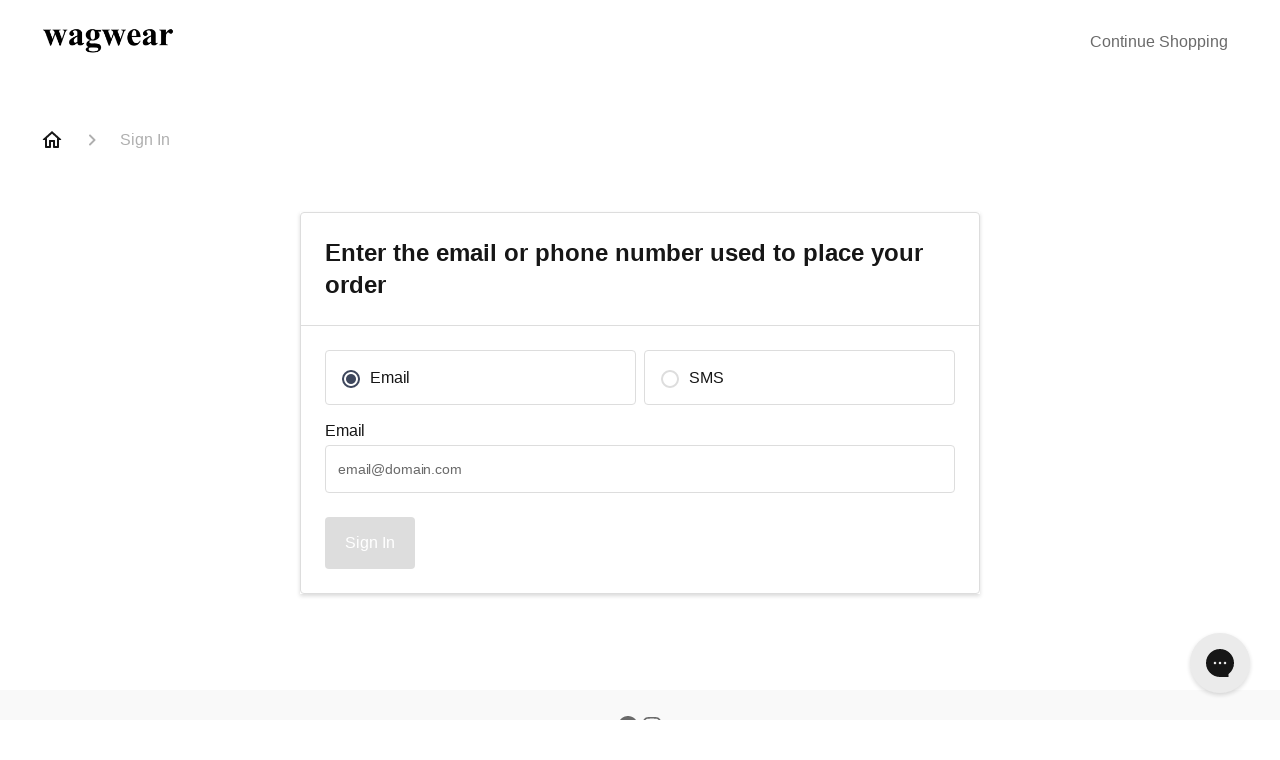

--- FILE ---
content_type: text/html; charset=utf-8
request_url: https://help.wagwear.com/en-US/ssp/login
body_size: 27992
content:
<!DOCTYPE html><html lang="en-US"><head><meta charSet="utf-8"/><meta name="viewport" content="width=device-width"/><link rel="preconnect" href="https://fonts.googleapis.com"/><link rel="preconnect" href="https://fonts.gstatic.com" crossorigin="anonymous"/><link rel="stylesheet" type="text/css" data-href="https://fonts.googleapis.com/css2?family=Source+Sans+Pro:wght@400;500;600&amp;display=swap" data-optimized-fonts="true"/><style>h1, h2, h3, h4, h5, h6{  color: #3e475d !important;}.css-5z3jtg:nth-child(2) a {    color: transparent;    width: 180px;    height: 20px;}.css-5z3jtg:nth-child(2) a:before {    content: "Get more information";    color: #3e475d;}.css-5z3jtg:nth-child(2) {    margin-right: 0;}h2.css-1y6ywin.eo8hkq52,.css-17rrvhx.e17yqjk02,.css-jkh4qb{    color: transparent !important;    width: 270px;    height: 20px;}h2.css-1y6ywin.eo8hkq52:before,.css-17rrvhx.e17yqjk02:before,.css-jkh4qb:before{    content: "Get more information";    color: #3e475d;}.ghc-category-card,.ghc-article-card{    text-align: center;}</style><link href="https://fonts.cdnfonts.com/css/futura" rel="stylesheet"/><style>    :root {      --ghc-primary-font-family: 'Futura', sans-serif !important;    }</style><title>wagwear Support</title><meta property="og:title" content="wagwear Support"/><meta property="og:type" content="website"/><meta property="og:locale" content="en-US"/><link rel="icon" sizes="32x32" type="image/png" href="https://attachments.gorgias.help/uploads.gorgias.io/B9Zby7Zy0p2eNk3R/Favicon_256x256_crop_center-b4985be2-c880-411b-8eaf-cf435f8c5091.png"/><link rel="shortcut icon" href="https://attachments.gorgias.help/uploads.gorgias.io/B9Zby7Zy0p2eNk3R/Favicon_256x256_crop_center-b4985be2-c880-411b-8eaf-cf435f8c5091.png"/><link rel="apple-touch-icon" href="https://attachments.gorgias.help/uploads.gorgias.io/B9Zby7Zy0p2eNk3R/Favicon_256x256_crop_center-b4985be2-c880-411b-8eaf-cf435f8c5091.png"/><link rel="canonical" href="https://help.wagwear.com/en-US"/><meta property="og:url" content="https://help.wagwear.com/en-US"/><meta name="next-head-count" content="17"/><meta name="viewport" content="width=device-width, initial-scale=1, maximum-scale=2"/><link data-next-font="" rel="preconnect" href="/" crossorigin="anonymous"/><link rel="preload" href="https://assets.gorgias.help/2aec17dbf95368a54c369067ca4328d9e3e77146/_next/static/css/1714f7fe164a2dae.css" as="style"/><link rel="stylesheet" href="https://assets.gorgias.help/2aec17dbf95368a54c369067ca4328d9e3e77146/_next/static/css/1714f7fe164a2dae.css" data-n-g=""/><link rel="preload" href="https://assets.gorgias.help/2aec17dbf95368a54c369067ca4328d9e3e77146/_next/static/css/7aa09fbd7d919bfb.css" as="style"/><link rel="stylesheet" href="https://assets.gorgias.help/2aec17dbf95368a54c369067ca4328d9e3e77146/_next/static/css/7aa09fbd7d919bfb.css" data-n-p=""/><noscript data-n-css=""></noscript><script defer="" nomodule="" src="https://assets.gorgias.help/2aec17dbf95368a54c369067ca4328d9e3e77146/_next/static/chunks/polyfills-42372ed130431b0a.js"></script><script src="https://assets.gorgias.help/2aec17dbf95368a54c369067ca4328d9e3e77146/_next/static/chunks/webpack-b32e8376d89366b4.js" defer=""></script><script src="https://assets.gorgias.help/2aec17dbf95368a54c369067ca4328d9e3e77146/_next/static/chunks/framework-a32fdada02556615.js" defer=""></script><script src="https://assets.gorgias.help/2aec17dbf95368a54c369067ca4328d9e3e77146/_next/static/chunks/main-97d7c75ecf7cf52b.js" defer=""></script><script src="https://assets.gorgias.help/2aec17dbf95368a54c369067ca4328d9e3e77146/_next/static/chunks/pages/_app-e07fff4e55b9751f.js" defer=""></script><script src="https://assets.gorgias.help/2aec17dbf95368a54c369067ca4328d9e3e77146/_next/static/chunks/1903-23ff1ec26f31d34a.js" defer=""></script><script src="https://assets.gorgias.help/2aec17dbf95368a54c369067ca4328d9e3e77146/_next/static/chunks/7317-46a0d5e27a4232ba.js" defer=""></script><script src="https://assets.gorgias.help/2aec17dbf95368a54c369067ca4328d9e3e77146/_next/static/chunks/4096-6c8362c45ca7b523.js" defer=""></script><script src="https://assets.gorgias.help/2aec17dbf95368a54c369067ca4328d9e3e77146/_next/static/chunks/5024-3c209b49efaf51f9.js" defer=""></script><script src="https://assets.gorgias.help/2aec17dbf95368a54c369067ca4328d9e3e77146/_next/static/chunks/2275-221429e919b006ed.js" defer=""></script><script src="https://assets.gorgias.help/2aec17dbf95368a54c369067ca4328d9e3e77146/_next/static/chunks/8897-d64c1441b05a7aec.js" defer=""></script><script src="https://assets.gorgias.help/2aec17dbf95368a54c369067ca4328d9e3e77146/_next/static/chunks/8303-74dceabc329893cc.js" defer=""></script><script src="https://assets.gorgias.help/2aec17dbf95368a54c369067ca4328d9e3e77146/_next/static/chunks/6946-7652dcd1c2caeca8.js" defer=""></script><script src="https://assets.gorgias.help/2aec17dbf95368a54c369067ca4328d9e3e77146/_next/static/chunks/2551-8f8b89868230d1e4.js" defer=""></script><script src="https://assets.gorgias.help/2aec17dbf95368a54c369067ca4328d9e3e77146/_next/static/chunks/8554-e62e0c1e04683a87.js" defer=""></script><script src="https://assets.gorgias.help/2aec17dbf95368a54c369067ca4328d9e3e77146/_next/static/chunks/545-b05ad81bb35ea7a3.js" defer=""></script><script src="https://assets.gorgias.help/2aec17dbf95368a54c369067ca4328d9e3e77146/_next/static/chunks/pages/ssp/login-e639d9e1680f188f.js" defer=""></script><script src="https://assets.gorgias.help/2aec17dbf95368a54c369067ca4328d9e3e77146/_next/static/8zsk3xsvOfd0XLZ7txY8k/_buildManifest.js" defer=""></script><script src="https://assets.gorgias.help/2aec17dbf95368a54c369067ca4328d9e3e77146/_next/static/8zsk3xsvOfd0XLZ7txY8k/_ssgManifest.js" defer=""></script><link rel="stylesheet" href="https://fonts.googleapis.com/css2?family=Source+Sans+Pro:wght@400;500;600&display=swap"/></head><body><div id="__next"><div class="ghc-app"><style data-emotion="css-global bq3d1x">:root{--ghc-primary-color:#3e475d;--ghc-primary-font-family:"Source Sans Pro";}html{line-height:1.15;-webkit-text-size-adjust:100%;}body{margin:0;}main{display:block;}h1{font-size:2em;margin:0.67em 0;}hr{box-sizing:content-box;height:0;overflow:visible;}pre{font-family:monospace,monospace;font-size:1em;}a{background-color:transparent;}abbr[title]{border-bottom:none;-webkit-text-decoration:underline;text-decoration:underline;-webkit-text-decoration:underline dotted;text-decoration:underline dotted;}b,strong{font-weight:bolder;}code,kbd,samp{font-family:monospace,monospace;font-size:1em;}small{font-size:80%;}sub,sup{font-size:75%;line-height:0;position:relative;vertical-align:baseline;}sub{bottom:-0.25em;}sup{top:-0.5em;}img{border-style:none;}button,input,optgroup,select,textarea{font-family:inherit;font-size:100%;line-height:1.15;margin:0;}button,input{overflow:visible;}button,select{text-transform:none;}button,[type="button"],[type="reset"],[type="submit"]{-webkit-appearance:button;}button::-moz-focus-inner,[type="button"]::-moz-focus-inner,[type="reset"]::-moz-focus-inner,[type="submit"]::-moz-focus-inner{border-style:none;padding:0;}button:-moz-focusring,[type="button"]:-moz-focusring,[type="reset"]:-moz-focusring,[type="submit"]:-moz-focusring{outline:1px dotted ButtonText;}fieldset{padding:0.35em 0.75em 0.625em;}legend{box-sizing:border-box;color:inherit;display:table;max-width:100%;padding:0;white-space:normal;}progress{vertical-align:baseline;}textarea{overflow:auto;}[type="checkbox"],[type="radio"]{box-sizing:border-box;padding:0;}[type="number"]::-webkit-inner-spin-button,[type="number"]::-webkit-outer-spin-button{height:auto;}[type="search"]{-webkit-appearance:textfield;outline-offset:-2px;}[type="search"]::-webkit-search-decoration{-webkit-appearance:none;}::-webkit-file-upload-button{-webkit-appearance:button;font:inherit;}details{display:block;}summary{display:-webkit-box;display:-webkit-list-item;display:-ms-list-itembox;display:list-item;}template{display:none;}[hidden]{display:none;}html{box-sizing:border-box;scroll-behavior:smooth;}*,*:before,*:after{box-sizing:inherit;}#nprogress .bar{background:#3e475d!important;}#nprogress .peg{box-shadow:0 0 10px #3e475d,0 0 5px #3e475d;}#nprogress .spinner-icon{border-top-color:#3e475d;border-left-color:#3e475d;}.masonry-layout{display:-webkit-box;display:-webkit-flex;display:-ms-flexbox;display:flex;margin-left:-16px;width:auto;}@media (min-width: 768px){.masonry-layout{margin-right:40px;margin-left:40px;}}@media (min-width: 1240px){.masonry-layout{margin-right:0;margin-left:0;}}.masonry-layout_column{-webkit-background-clip:padding-box;background-clip:padding-box;}.masonry-layout_column:not(:first-child){padding-left:16px;}.masonry-layout_column>div{margin-bottom:16px;}</style><style data-emotion="css mk59p0">.css-mk59p0{min-height:100vh;display:-webkit-box;display:-webkit-flex;display:-ms-flexbox;display:flex;-webkit-flex-direction:column;-ms-flex-direction:column;flex-direction:column;-webkit-align-items:stretch;-webkit-box-align:stretch;-ms-flex-align:stretch;align-items:stretch;background-color:#FFFFFF;overflow-y:hidden;}</style><div class="ghc-main-wrapper css-mk59p0 e7zpaoq8"><style data-emotion="css 1xorig4">.css-1xorig4{position:-webkit-sticky;position:sticky;top:0;z-index:100;background-color:#FFFFFF;}</style><div class="ghc-header-wrapper css-1xorig4 e7zpaoq4"><style data-emotion="css umci57">.css-umci57{margin-right:16px;margin-left:16px;}@media (min-width: 568px){.css-umci57{margin-right:28px;margin-left:28px;}}@media (min-width: 768px){.css-umci57{margin-right:40px;margin-left:40px;}}@media (min-width: 1240px){.css-umci57{margin-left:0;margin-right:0;}}@media (min-width: 1240px){.css-umci57{margin-right:auto;margin-left:auto;width:100%;max-width:1200px;}}</style><style data-emotion="css 1pv47rk">.css-1pv47rk{display:-webkit-box;display:-webkit-flex;display:-ms-flexbox;display:flex;-webkit-flex-direction:row;-ms-flex-direction:row;flex-direction:row;-webkit-align-items:center;-webkit-box-align:center;-ms-flex-align:center;align-items:center;-webkit-box-pack:justify;-webkit-justify-content:space-between;justify-content:space-between;padding:20px 0;background-color:#FFFFFF;margin-right:16px;margin-left:16px;}@media (min-width: 1240px){.css-1pv47rk{padding:24px 0;}}@media (min-width: 568px){.css-1pv47rk{margin-right:28px;margin-left:28px;}}@media (min-width: 768px){.css-1pv47rk{margin-right:40px;margin-left:40px;}}@media (min-width: 1240px){.css-1pv47rk{margin-left:0;margin-right:0;}}@media (min-width: 1240px){.css-1pv47rk{margin-right:auto;margin-left:auto;width:100%;max-width:1200px;}}</style><header class="ghc-header-menu-container e7zpaoq3 css-1pv47rk e1fhn3j92" data-testid="header"><style data-emotion="css 1590xb2">.css-1590xb2{-webkit-flex:0 1 auto;-ms-flex:0 1 auto;flex:0 1 auto;height:32px;position:relative;-webkit-align-self:stretch;-ms-flex-item-align:stretch;align-self:stretch;margin:0;}@media (min-width: 320px){.css-1590xb2{max-width:calc(100% - 40px);}}@media (min-width: 568px){.css-1590xb2{max-width:initial;}}@media (min-width: 1240px){.css-1590xb2{overflow:hidden;}}</style><div class="ghc-brand-container css-1590xb2 e1e45vw83"><style data-emotion="css 47xh8o">.css-47xh8o{-webkit-text-decoration:none;text-decoration:none;color:inherit;cursor:pointer;}</style><a class="css-47xh8o e1e45vw80" href="https://wagwear.com/"><style data-emotion="css 1jzv44t">.css-1jzv44t{object-fit:contain;object-position:left center;height:100%;width:auto;max-width:100%;}</style><img alt="wagwear logo" loading="lazy" width="180" height="32" decoding="async" data-nimg="1" class="css-1jzv44t e1e45vw81" style="color:transparent" sizes="180px" srcSet="https://attachments.gorgias.help/cdn-cgi/image/quality=100,width=16/https://attachments.gorgias.help/uploads.gorgias.io/B9Zby7Zy0p2eNk3R/Screen_Shot_2022-07-19_at_11.10.25_AM-e0da2348-bb76-4db9-95e7-cf0a3775beca.png 16w, https://attachments.gorgias.help/cdn-cgi/image/quality=100,width=32/https://attachments.gorgias.help/uploads.gorgias.io/B9Zby7Zy0p2eNk3R/Screen_Shot_2022-07-19_at_11.10.25_AM-e0da2348-bb76-4db9-95e7-cf0a3775beca.png 32w, https://attachments.gorgias.help/cdn-cgi/image/quality=100,width=48/https://attachments.gorgias.help/uploads.gorgias.io/B9Zby7Zy0p2eNk3R/Screen_Shot_2022-07-19_at_11.10.25_AM-e0da2348-bb76-4db9-95e7-cf0a3775beca.png 48w, https://attachments.gorgias.help/cdn-cgi/image/quality=100,width=64/https://attachments.gorgias.help/uploads.gorgias.io/B9Zby7Zy0p2eNk3R/Screen_Shot_2022-07-19_at_11.10.25_AM-e0da2348-bb76-4db9-95e7-cf0a3775beca.png 64w, https://attachments.gorgias.help/cdn-cgi/image/quality=100,width=96/https://attachments.gorgias.help/uploads.gorgias.io/B9Zby7Zy0p2eNk3R/Screen_Shot_2022-07-19_at_11.10.25_AM-e0da2348-bb76-4db9-95e7-cf0a3775beca.png 96w, https://attachments.gorgias.help/cdn-cgi/image/quality=100,width=128/https://attachments.gorgias.help/uploads.gorgias.io/B9Zby7Zy0p2eNk3R/Screen_Shot_2022-07-19_at_11.10.25_AM-e0da2348-bb76-4db9-95e7-cf0a3775beca.png 128w, https://attachments.gorgias.help/cdn-cgi/image/quality=100,width=256/https://attachments.gorgias.help/uploads.gorgias.io/B9Zby7Zy0p2eNk3R/Screen_Shot_2022-07-19_at_11.10.25_AM-e0da2348-bb76-4db9-95e7-cf0a3775beca.png 256w, https://attachments.gorgias.help/cdn-cgi/image/quality=100,width=384/https://attachments.gorgias.help/uploads.gorgias.io/B9Zby7Zy0p2eNk3R/Screen_Shot_2022-07-19_at_11.10.25_AM-e0da2348-bb76-4db9-95e7-cf0a3775beca.png 384w, https://attachments.gorgias.help/cdn-cgi/image/quality=100,width=640/https://attachments.gorgias.help/uploads.gorgias.io/B9Zby7Zy0p2eNk3R/Screen_Shot_2022-07-19_at_11.10.25_AM-e0da2348-bb76-4db9-95e7-cf0a3775beca.png 640w, https://attachments.gorgias.help/cdn-cgi/image/quality=100,width=750/https://attachments.gorgias.help/uploads.gorgias.io/B9Zby7Zy0p2eNk3R/Screen_Shot_2022-07-19_at_11.10.25_AM-e0da2348-bb76-4db9-95e7-cf0a3775beca.png 750w, https://attachments.gorgias.help/cdn-cgi/image/quality=100,width=828/https://attachments.gorgias.help/uploads.gorgias.io/B9Zby7Zy0p2eNk3R/Screen_Shot_2022-07-19_at_11.10.25_AM-e0da2348-bb76-4db9-95e7-cf0a3775beca.png 828w, https://attachments.gorgias.help/cdn-cgi/image/quality=100,width=1080/https://attachments.gorgias.help/uploads.gorgias.io/B9Zby7Zy0p2eNk3R/Screen_Shot_2022-07-19_at_11.10.25_AM-e0da2348-bb76-4db9-95e7-cf0a3775beca.png 1080w, https://attachments.gorgias.help/cdn-cgi/image/quality=100,width=1200/https://attachments.gorgias.help/uploads.gorgias.io/B9Zby7Zy0p2eNk3R/Screen_Shot_2022-07-19_at_11.10.25_AM-e0da2348-bb76-4db9-95e7-cf0a3775beca.png 1200w, https://attachments.gorgias.help/cdn-cgi/image/quality=100,width=1920/https://attachments.gorgias.help/uploads.gorgias.io/B9Zby7Zy0p2eNk3R/Screen_Shot_2022-07-19_at_11.10.25_AM-e0da2348-bb76-4db9-95e7-cf0a3775beca.png 1920w, https://attachments.gorgias.help/cdn-cgi/image/quality=100,width=2048/https://attachments.gorgias.help/uploads.gorgias.io/B9Zby7Zy0p2eNk3R/Screen_Shot_2022-07-19_at_11.10.25_AM-e0da2348-bb76-4db9-95e7-cf0a3775beca.png 2048w, https://attachments.gorgias.help/cdn-cgi/image/quality=100,width=3840/https://attachments.gorgias.help/uploads.gorgias.io/B9Zby7Zy0p2eNk3R/Screen_Shot_2022-07-19_at_11.10.25_AM-e0da2348-bb76-4db9-95e7-cf0a3775beca.png 3840w" src="https://attachments.gorgias.help/cdn-cgi/image/quality=100,width=3840/https://attachments.gorgias.help/uploads.gorgias.io/B9Zby7Zy0p2eNk3R/Screen_Shot_2022-07-19_at_11.10.25_AM-e0da2348-bb76-4db9-95e7-cf0a3775beca.png"/></a></div><style data-emotion="css 149qw3v">.css-149qw3v{display:none;text-align:right;}@media (min-width: 1240px){.css-149qw3v{display:grid;grid-gap:8px;grid-template-columns:repeat(1, auto);}}</style><nav data-testid="header-nav-items" aria-label="Primary menu" class="css-149qw3v e1fhn3j90"><style data-emotion="css 1o1fut0">.css-1o1fut0{font-family:var(--ghc-primary-font-family),sans-serif;-webkit-font-smoothing:antialiased;-moz-osx-font-smoothing:grayscale;font-style:normal;font-weight:normal;font-size:16px;line-height:24px;-webkit-text-decoration:none;text-decoration:none;padding:6px 12px;color:#6A6A6A;-webkit-transition:color 200ms linear;transition:color 200ms linear;}.css-1o1fut0:hover,.css-1o1fut0:active{color:#161616;}</style><a href="https://wagwear.com/" target="_blank" class="css-1o1fut0 e1zzhym0">Continue Shopping</a></nav><style data-emotion="css f1ydhg">.css-f1ydhg{fill:#6A6A6A;}@media (min-width: 1240px){.css-f1ydhg{display:none;}}</style><svg width="24" height="24" viewBox="0 0 24 24" fill="#161616" xmlns="http://www.w3.org/2000/svg" data-testid="header-mobile-menu-icon" aria-hidden="true" class="css-f1ydhg e1fhn3j91"><path d="M4 18H20C20.55 18 21 17.55 21 17C21 16.45 20.55 16 20 16H4C3.45 16 3 16.45 3 17C3 17.55 3.45 18 4 18ZM4 13H20C20.55 13 21 12.55 21 12C21 11.45 20.55 11 20 11H4C3.45 11 3 11.45 3 12C3 12.55 3.45 13 4 13ZM3 7C3 7.55 3.45 8 4 8H20C20.55 8 21 7.55 21 7C21 6.45 20.55 6 20 6H4C3.45 6 3 6.45 3 7Z"></path></svg><style data-emotion="css ukedaw">.css-ukedaw{display:none;background-color:#FFFFFF;position:fixed;height:100%;left:0;right:0;top:0;bottom:0;width:100%;}@media (min-width: 1240px){.css-ukedaw{display:none;}}</style><div class="css-ukedaw e1sdkc694" data-testid="mobile-menu"><style data-emotion="css rtyqw0">.css-rtyqw0{display:-webkit-box;display:-webkit-flex;display:-ms-flexbox;display:flex;-webkit-flex-direction:row;-ms-flex-direction:row;flex-direction:row;-webkit-align-items:center;-webkit-box-align:center;-ms-flex-align:center;align-items:center;-webkit-box-pack:justify;-webkit-justify-content:space-between;justify-content:space-between;padding:20px 0;background-color:#FFFFFF;margin-right:16px;margin-left:16px;}@media (min-width: 568px){.css-rtyqw0{margin-right:28px;margin-left:28px;}}@media (min-width: 768px){.css-rtyqw0{margin-right:40px;margin-left:40px;}}@media (min-width: 1240px){.css-rtyqw0{margin-left:0;margin-right:0;}}@media (min-width: 1240px){.css-rtyqw0{margin-right:auto;margin-left:auto;width:100%;max-width:1200px;}}</style><div class="e7zpaoq3 css-rtyqw0 e1zzhym1"><div class="ghc-brand-container css-1590xb2 e1e45vw83"><a class="css-47xh8o e1e45vw80" href="/en-US"><img alt="wagwear logo" loading="lazy" width="180" height="32" decoding="async" data-nimg="1" class="css-1jzv44t e1e45vw81" style="color:transparent" sizes="180px" srcSet="https://attachments.gorgias.help/cdn-cgi/image/quality=100,width=16/https://attachments.gorgias.help/uploads.gorgias.io/B9Zby7Zy0p2eNk3R/Screen_Shot_2022-07-19_at_11.10.25_AM-e0da2348-bb76-4db9-95e7-cf0a3775beca.png 16w, https://attachments.gorgias.help/cdn-cgi/image/quality=100,width=32/https://attachments.gorgias.help/uploads.gorgias.io/B9Zby7Zy0p2eNk3R/Screen_Shot_2022-07-19_at_11.10.25_AM-e0da2348-bb76-4db9-95e7-cf0a3775beca.png 32w, https://attachments.gorgias.help/cdn-cgi/image/quality=100,width=48/https://attachments.gorgias.help/uploads.gorgias.io/B9Zby7Zy0p2eNk3R/Screen_Shot_2022-07-19_at_11.10.25_AM-e0da2348-bb76-4db9-95e7-cf0a3775beca.png 48w, https://attachments.gorgias.help/cdn-cgi/image/quality=100,width=64/https://attachments.gorgias.help/uploads.gorgias.io/B9Zby7Zy0p2eNk3R/Screen_Shot_2022-07-19_at_11.10.25_AM-e0da2348-bb76-4db9-95e7-cf0a3775beca.png 64w, https://attachments.gorgias.help/cdn-cgi/image/quality=100,width=96/https://attachments.gorgias.help/uploads.gorgias.io/B9Zby7Zy0p2eNk3R/Screen_Shot_2022-07-19_at_11.10.25_AM-e0da2348-bb76-4db9-95e7-cf0a3775beca.png 96w, https://attachments.gorgias.help/cdn-cgi/image/quality=100,width=128/https://attachments.gorgias.help/uploads.gorgias.io/B9Zby7Zy0p2eNk3R/Screen_Shot_2022-07-19_at_11.10.25_AM-e0da2348-bb76-4db9-95e7-cf0a3775beca.png 128w, https://attachments.gorgias.help/cdn-cgi/image/quality=100,width=256/https://attachments.gorgias.help/uploads.gorgias.io/B9Zby7Zy0p2eNk3R/Screen_Shot_2022-07-19_at_11.10.25_AM-e0da2348-bb76-4db9-95e7-cf0a3775beca.png 256w, https://attachments.gorgias.help/cdn-cgi/image/quality=100,width=384/https://attachments.gorgias.help/uploads.gorgias.io/B9Zby7Zy0p2eNk3R/Screen_Shot_2022-07-19_at_11.10.25_AM-e0da2348-bb76-4db9-95e7-cf0a3775beca.png 384w, https://attachments.gorgias.help/cdn-cgi/image/quality=100,width=640/https://attachments.gorgias.help/uploads.gorgias.io/B9Zby7Zy0p2eNk3R/Screen_Shot_2022-07-19_at_11.10.25_AM-e0da2348-bb76-4db9-95e7-cf0a3775beca.png 640w, https://attachments.gorgias.help/cdn-cgi/image/quality=100,width=750/https://attachments.gorgias.help/uploads.gorgias.io/B9Zby7Zy0p2eNk3R/Screen_Shot_2022-07-19_at_11.10.25_AM-e0da2348-bb76-4db9-95e7-cf0a3775beca.png 750w, https://attachments.gorgias.help/cdn-cgi/image/quality=100,width=828/https://attachments.gorgias.help/uploads.gorgias.io/B9Zby7Zy0p2eNk3R/Screen_Shot_2022-07-19_at_11.10.25_AM-e0da2348-bb76-4db9-95e7-cf0a3775beca.png 828w, https://attachments.gorgias.help/cdn-cgi/image/quality=100,width=1080/https://attachments.gorgias.help/uploads.gorgias.io/B9Zby7Zy0p2eNk3R/Screen_Shot_2022-07-19_at_11.10.25_AM-e0da2348-bb76-4db9-95e7-cf0a3775beca.png 1080w, https://attachments.gorgias.help/cdn-cgi/image/quality=100,width=1200/https://attachments.gorgias.help/uploads.gorgias.io/B9Zby7Zy0p2eNk3R/Screen_Shot_2022-07-19_at_11.10.25_AM-e0da2348-bb76-4db9-95e7-cf0a3775beca.png 1200w, https://attachments.gorgias.help/cdn-cgi/image/quality=100,width=1920/https://attachments.gorgias.help/uploads.gorgias.io/B9Zby7Zy0p2eNk3R/Screen_Shot_2022-07-19_at_11.10.25_AM-e0da2348-bb76-4db9-95e7-cf0a3775beca.png 1920w, https://attachments.gorgias.help/cdn-cgi/image/quality=100,width=2048/https://attachments.gorgias.help/uploads.gorgias.io/B9Zby7Zy0p2eNk3R/Screen_Shot_2022-07-19_at_11.10.25_AM-e0da2348-bb76-4db9-95e7-cf0a3775beca.png 2048w, https://attachments.gorgias.help/cdn-cgi/image/quality=100,width=3840/https://attachments.gorgias.help/uploads.gorgias.io/B9Zby7Zy0p2eNk3R/Screen_Shot_2022-07-19_at_11.10.25_AM-e0da2348-bb76-4db9-95e7-cf0a3775beca.png 3840w" src="https://attachments.gorgias.help/cdn-cgi/image/quality=100,width=3840/https://attachments.gorgias.help/uploads.gorgias.io/B9Zby7Zy0p2eNk3R/Screen_Shot_2022-07-19_at_11.10.25_AM-e0da2348-bb76-4db9-95e7-cf0a3775beca.png"/></a></div><style data-emotion="css 1cliq51">.css-1cliq51{fill:#6A6A6A;}</style><svg width="24" height="24" viewBox="0 0 24 24" fill="#161616" xmlns="http://www.w3.org/2000/svg" class="css-1cliq51 e1sdkc692"><path d="M18.3002 5.71022C17.9102 5.32022 17.2802 5.32022 16.8902 5.71022L12.0002 10.5902L7.11022 5.70021C6.72022 5.31021 6.09021 5.31021 5.70021 5.70021C5.31021 6.09021 5.31021 6.72022 5.70021 7.11022L10.5902 12.0002L5.70021 16.8902C5.31021 17.2802 5.31021 17.9102 5.70021 18.3002C6.09021 18.6902 6.72022 18.6902 7.11022 18.3002L12.0002 13.4102L16.8902 18.3002C17.2802 18.6902 17.9102 18.6902 18.3002 18.3002C18.6902 17.9102 18.6902 17.2802 18.3002 16.8902L13.4102 12.0002L18.3002 7.11022C18.6802 6.73022 18.6802 6.09022 18.3002 5.71022Z"></path></svg></div><style data-emotion="css sirhaf">.css-sirhaf{display:grid;grid-gap:8px;padding:16px;}</style><nav class="css-sirhaf e1sdkc693"><a href="https://wagwear.com/" target="_blank" class="css-1o1fut0 e1zzhym0">Continue Shopping</a></nav><style data-emotion="css c4j36v">.css-c4j36v{margin-block-start:4px;margin-block-end:4px;border:0;height:1px;background:#DDDDDD;}</style><hr class="css-c4j36v e1sdkc690"/><nav class="css-sirhaf e1sdkc693"><style data-emotion="css 1x1th0d">.css-1x1th0d{font-family:var(--ghc-primary-font-family),sans-serif;-webkit-font-smoothing:antialiased;-moz-osx-font-smoothing:grayscale;font-style:normal;font-weight:normal;font-size:16px;line-height:24px;-webkit-text-decoration:none;text-decoration:none;padding:6px 12px;color:#6A6A6A;-webkit-transition:color 200ms linear;transition:color 200ms linear;border:none;background:none;display:-webkit-box;display:-webkit-flex;display:-ms-flexbox;display:flex;gap:4px;-webkit-align-items:center;-webkit-box-align:center;-ms-flex-align:center;align-items:center;}.css-1x1th0d:hover,.css-1x1th0d:active{color:#161616;}</style><button class="css-1x1th0d e1sdkc691"><style data-emotion="css 19hyj68">.css-19hyj68{position:relative;height:1em;width:1em;}</style><div class="css-19hyj68 e1u3bja70"><img alt="English (US)" decoding="async" data-nimg="fill" style="position:absolute;height:100%;width:100%;left:0;top:0;right:0;bottom:0;color:transparent" src="[data-uri]"/></div> <!-- -->English (US)</button></nav></div></header></div><style data-emotion="css m8poij">.css-m8poij{margin-right:16px;margin-left:16px;}@media (min-width: 568px){.css-m8poij{margin-right:28px;margin-left:28px;}}@media (min-width: 768px){.css-m8poij{margin-right:40px;margin-left:40px;}}@media (min-width: 1240px){.css-m8poij{margin-left:0;margin-right:0;}}@media (min-width: 1240px){.css-m8poij{margin:auto;width:100%;max-width:1200px;}}</style><div class="css-m8poij e7zpaoq7"></div><style data-emotion="css 1wqde3n">.css-1wqde3n{-webkit-flex:1;-ms-flex:1;flex:1;display:-webkit-box;display:-webkit-flex;display:-ms-flexbox;display:flex;-webkit-flex-direction:column;-ms-flex-direction:column;flex-direction:column;position:relative;margin:0;}@media (min-width: 768px){.css-1wqde3n{margin:16px 0 56px;-webkit-box-pack:initial;-ms-flex-pack:initial;-webkit-justify-content:initial;justify-content:initial;}}@media (min-width: 1240px){.css-1wqde3n{width:100%;margin:24px auto 56px;max-width:1200px;}}</style><div class="ghc-main-content-container css-1wqde3n e7zpaoq6"><style data-emotion="css 1yd23ty">.css-1yd23ty{margin-right:16px;margin-left:16px;}@media (min-width: 568px){.css-1yd23ty{margin-right:28px;margin-left:28px;}}@media (min-width: 768px){.css-1yd23ty{margin-right:40px;margin-left:40px;}}@media (min-width: 1240px){.css-1yd23ty{margin-left:0;margin-right:0;}}@media (min-width: 768px){.css-1yd23ty{margin-bottom:16px;}}</style><div class="css-1yd23ty e9fe0vc5"><style data-emotion="css 3jm1mu">.css-3jm1mu{display:-webkit-box;display:-webkit-flex;display:-ms-flexbox;display:flex;-webkit-box-flex-wrap:wrap;-webkit-flex-wrap:wrap;-ms-flex-wrap:wrap;flex-wrap:wrap;-webkit-box-pack:justify;-webkit-justify-content:space-between;justify-content:space-between;-webkit-align-items:center;-webkit-box-align:center;-ms-flex-align:center;align-items:center;min-height:64px;padding-bottom:16px;}</style><div class="css-3jm1mu e9fe0vc4"><style data-emotion="css 4n65xp">.css-4n65xp{display:-webkit-box;display:-webkit-flex;display:-ms-flexbox;display:flex;-webkit-box-flex-wrap:wrap;-webkit-flex-wrap:wrap;-ms-flex-wrap:wrap;flex-wrap:wrap;-webkit-box-pack:justify;-webkit-justify-content:space-between;justify-content:space-between;-webkit-align-items:center;-webkit-box-align:center;-ms-flex-align:center;align-items:center;}</style><div class="css-4n65xp e9fe0vc3"><style data-emotion="css 1v3caum">.css-1v3caum{padding-top:16px;}</style><style data-emotion="css 1j8ix88">.css-1j8ix88{-webkit-flex:1 0 auto;-ms-flex:1 0 auto;flex:1 0 auto;display:-webkit-box;display:-webkit-flex;display:-ms-flexbox;display:flex;-webkit-flex-direction:row;-ms-flex-direction:row;flex-direction:row;-webkit-box-flex-wrap:wrap;-webkit-flex-wrap:wrap;-ms-flex-wrap:wrap;flex-wrap:wrap;-webkit-align-items:center;-webkit-box-align:center;-ms-flex-align:center;align-items:center;max-width:100%;margin-bottom:-16px;padding-top:16px;}.css-1j8ix88>*{margin-bottom:16px;}</style><nav class="ghc-breadcrumbs-container e9fe0vc1 css-1j8ix88 ecpqs3l3" aria-label="Breadcrumb"><a class="ghc-breadcrumbs-home" style="height:24px;width:24px;margin-right:16px" href="/en-US"><style data-emotion="css 1skx4g">.css-1skx4g{cursor:pointer;vertical-align:top;}</style><svg width="24" height="24" viewBox="0 0 24 24" fill="#161616" xmlns="http://www.w3.org/2000/svg" aria-hidden="true" class="css-1skx4g ecpqs3l0"><path d="M11.9998 5.69017L16.8343 10.0412C16.9396 10.136 16.9998 10.2711 16.9998 10.4129V18.0002H14.9998V12.5002C14.9998 12.224 14.7759 12.0002 14.4998 12.0002H9.49978C9.22364 12.0002 8.99978 12.224 8.99978 12.5002V18.0002H6.99978V10.4129C6.99978 10.2711 7.05994 10.136 7.1653 10.0412L11.9998 5.69017ZM12.3343 3.3012C12.1441 3.13007 11.8555 3.13007 11.6653 3.3012L2.96828 11.1285C2.62767 11.4351 2.84452 12.0002 3.30276 12.0002H4.99978V19.0002C4.99978 19.5525 5.4475 20.0002 5.99978 20.0002H9.99978C10.5521 20.0002 10.9998 19.5525 10.9998 19.0002V14.0002H12.9998V19.0002C12.9998 19.5525 13.4475 20.0002 13.9998 20.0002H17.9998C18.5521 20.0002 18.9998 19.5525 18.9998 19.0002V12.0002H20.6968C21.155 12.0002 21.3719 11.4351 21.0313 11.1285L12.3343 3.3012Z"></path></svg></a><style data-emotion="css 5z3jtg">.css-5z3jtg{margin-right:16px;display:-webkit-box;display:-webkit-flex;display:-ms-flexbox;display:flex;-webkit-flex-direction:row;-ms-flex-direction:row;flex-direction:row;-webkit-align-items:center;-webkit-box-align:center;-ms-flex-align:center;align-items:center;}</style><div class="ghc-breadcrumbs-item css-5z3jtg ecpqs3l2"><style data-emotion="css o7nnmj">.css-o7nnmj{margin-right:16px;}</style><style data-emotion="css 1vt6q91">.css-1vt6q91{fill:#AFAFAF;-webkit-transform:rotate(0deg);-moz-transform:rotate(0deg);-ms-transform:rotate(0deg);transform:rotate(0deg);margin-right:16px;}</style><svg width="24" height="24" viewBox="0 0 24 24" fill="#6A6A6A" xmlns="http://www.w3.org/2000/svg" facing="right" aria-hidden="true" class="ecpqs3l1 css-1vt6q91 e18qeao70"><path d="M9.29006 15.8805L13.1701 12.0005L9.29006 8.12047C8.90006 7.73047 8.90006 7.10047 9.29006 6.71047C9.68006 6.32047 10.3101 6.32047 10.7001 6.71047L15.2901 11.3005C15.6801 11.6905 15.6801 12.3205 15.2901 12.7105L10.7001 17.3005C10.3101 17.6905 9.68006 17.6905 9.29006 17.3005C8.91006 16.9105 8.90006 16.2705 9.29006 15.8805Z"></path></svg><style data-emotion="css 1pp9xez">.css-1pp9xez{font-family:var(--ghc-primary-font-family),sans-serif;-webkit-font-smoothing:antialiased;-moz-osx-font-smoothing:grayscale;font-size:16px;font-style:normal;font-weight:400;line-height:24px;letter-spacing:0px;color:#AFAFAF;}</style><span class="css-1pp9xez e1vnn2d21">Sign In</span></div></nav></div></div></div><style data-emotion="css 9vvk5f">.css-9vvk5f{display:-webkit-box;display:-webkit-flex;display:-ms-flexbox;display:flex;-webkit-flex-direction:column;-ms-flex-direction:column;flex-direction:column;-webkit-align-items:center;-webkit-box-align:center;-ms-flex-align:center;align-items:center;-webkit-box-flex:1;-webkit-flex-grow:1;-ms-flex-positive:1;flex-grow:1;}</style><div class="css-9vvk5f e11ifcw0"><style data-emotion="css cwsg8f">.css-cwsg8f{-webkit-animation:Spin 0.8s infinite linear;animation:Spin 0.8s infinite linear;width:32px;height:32px;}@-webkit-keyframes Spin{0%{-webkit-transform:rotate(0deg);-moz-transform:rotate(0deg);-ms-transform:rotate(0deg);transform:rotate(0deg);}100%{-webkit-transform:rotate(360deg);-moz-transform:rotate(360deg);-ms-transform:rotate(360deg);transform:rotate(360deg);}}@keyframes Spin{0%{-webkit-transform:rotate(0deg);-moz-transform:rotate(0deg);-ms-transform:rotate(0deg);transform:rotate(0deg);}100%{-webkit-transform:rotate(360deg);-moz-transform:rotate(360deg);-ms-transform:rotate(360deg);transform:rotate(360deg);}}</style><svg width="24" height="24" viewBox="0 0 24 24" fill="none" xmlns="http://www.w3.org/2000/svg" class="css-cwsg8f e1l9ba0v0"><path opacity="0.32" fill-rule="evenodd" clip-rule="evenodd" d="M12 21.5C17.2467 21.5 21.5 17.2467 21.5 12C21.5 6.75329 17.2467 2.5 12 2.5C6.75329 2.5 2.5 6.75329 2.5 12C2.5 17.2467 6.75329 21.5 12 21.5ZM18.7 12C18.7 15.7003 15.7003 18.7 12 18.7C8.29969 18.7 5.3 15.7003 5.3 12C5.3 8.29969 8.29969 5.3 12 5.3C15.7003 5.3 18.7 8.29969 18.7 12Z" fill="#161616"></path><path fill-rule="evenodd" clip-rule="evenodd" d="M12.8365 5.35162C15.8676 5.72883 18.2711 8.13241 18.6483 11.1635C18.736 11.8679 19.3131 12.5 20.1 12.5C20.8584 12.5 21.5347 11.8738 21.4532 11.0519C21.0081 6.56178 17.4382 2.99189 12.9481 2.54672C12.1261 2.46523 11.5 3.14157 11.5 3.89997C11.5 4.68687 12.132 5.26396 12.8365 5.35162ZM12 3.89997C12 3.89997 12 3.89998 12 3.89997V3.89997ZM20.9557 11.1012C20.9618 11.1631 20.9608 11.2235 20.9534 11.2819L20.9557 11.1012Z" fill="#161616"></path></svg></div></div><style data-emotion="css 1iu51y9">.css-1iu51y9{background-color:#F9F9F9;}</style><footer class="css-1iu51y9 e1n9g1ea11"><style data-emotion="css 1crrt87">.css-1crrt87{display:-webkit-box;display:-webkit-flex;display:-ms-flexbox;display:flex;-webkit-flex-direction:column;-ms-flex-direction:column;flex-direction:column;padding:24px 0px;-webkit-align-items:stretch;-webkit-box-align:stretch;-ms-flex-align:stretch;align-items:stretch;margin-right:16px;margin-left:16px;}@media (min-width: 1240px){.css-1crrt87{display:grid;grid-template-columns:auto;grid-template-rows:auto;}}@media (min-width: 568px){.css-1crrt87{margin-right:28px;margin-left:28px;}}@media (min-width: 768px){.css-1crrt87{margin-right:40px;margin-left:40px;}}@media (min-width: 1240px){.css-1crrt87{margin-left:0;margin-right:0;}}@media (min-width: 1240px){.css-1crrt87{margin-right:auto;margin-left:auto;width:100%;max-width:1200px;}}</style><div data-testid="footer" class="ghc-footer e7zpaoq2 css-1crrt87 e1n9g1ea10"><style data-emotion="css 13a13c9">.css-13a13c9{margin-bottom:40px;}@media (min-width: 1240px){.css-13a13c9{grid-area:1/1;z-index:0;margin-bottom:0;}}</style><div class="css-13a13c9 e1n9g1ea9"><style data-emotion="css 1xq1hqb">.css-1xq1hqb{display:-webkit-box;display:-webkit-flex;display:-ms-flexbox;display:flex;-webkit-box-flex-wrap:wrap;-webkit-flex-wrap:wrap;-ms-flex-wrap:wrap;flex-wrap:wrap;-webkit-box-pack:center;-ms-flex-pack:center;-webkit-justify-content:center;justify-content:center;-webkit-column-gap:16px;column-gap:16px;margin-bottom:32px;}@media (min-width: 1240px){.css-1xq1hqb{margin-bottom:24px;}}</style><nav class="css-1xq1hqb e1n9g1ea6"><style data-emotion="css malup3">.css-malup3 svg{fill:#6A6A6A;-webkit-transition:fill 200ms linear;transition:fill 200ms linear;}.css-malup3:hover svg,.css-malup3:active svg{fill:#161616;}</style><a data-testid="facebook" href="https://p.facebook.com/wagwear/" target="_blank" aria-label="Facebook" class="css-malup3 e1n9g1ea5"><svg width="24" height="24" viewBox="0 0 24 24" fill="#6A6A6A" xmlns="http://www.w3.org/2000/svg" aria-hidden="true"><path d="M12 2C17.5229 2 22 6.47716 22 12C22 16.9913 18.3432 21.1284 13.5625 21.8786V14.8907L15.8926 14.8907L16.336 12H13.5625V10.1242C13.5625 9.43222 13.8591 8.75555 14.7655 8.59719C14.8949 8.57456 15.0369 8.56252 15.1921 8.56252H16.4531L16.4532 6.10157C16.4532 6.10157 15.3088 5.90626 14.2147 5.90626C14.2147 5.90626 14.2147 5.90626 14.2147 5.90626C13.4348 5.90626 12.7472 6.06762 12.1797 6.3799C11.0851 6.9823 10.4375 8.14629 10.4375 9.7969V12H7.89844V14.8907H10.4375V21.8786C5.65686 21.1284 2 16.9913 2 12C2 6.47716 6.47715 2 12 2Z"></path></svg></a><a data-testid="instagram" href="https://www.instagram.com/wagwear/" target="_blank" aria-label="Instagram" class="css-malup3 e1n9g1ea5"><svg width="24" height="24" viewBox="0 0 24 24" fill="#6A6A6A" xmlns="http://www.w3.org/2000/svg" aria-hidden="true"><path d="M12.0009 3C9.55664 3 9.24989 3.01069 8.28987 3.05437C7.33173 3.09826 6.67773 3.24994 6.10548 3.4725C5.51353 3.70238 5.01139 4.00988 4.51115 4.51031C4.01051 5.01057 3.703 5.5127 3.47237 6.10445C3.24925 6.67689 3.09737 7.33108 3.05425 8.28883C3.01131 9.24883 3.00006 9.55577 3.00006 12.0001C3.00006 14.4443 3.01094 14.7501 3.05443 15.7101C3.09849 16.6682 3.25019 17.3222 3.47256 17.8945C3.70263 18.4864 4.01014 18.9885 4.51057 19.4888C5.01065 19.9895 5.51278 20.2977 6.10435 20.5276C6.67698 20.7501 7.33117 20.9018 8.28912 20.9457C9.24914 20.9893 9.5557 21 11.9998 21C14.4443 21 14.7501 20.9893 15.71 20.9457C16.6682 20.9018 17.323 20.7501 17.8957 20.5276C18.4873 20.2977 18.9888 19.9895 19.4889 19.4888C19.9895 18.9885 20.297 18.4864 20.5276 17.8946C20.7488 17.3222 20.9008 16.6681 20.9457 15.7103C20.9888 14.7502 21.0001 14.4443 21.0001 12.0001C21.0001 9.55577 20.9888 9.24902 20.9457 8.28902C20.9008 7.33089 20.7488 6.67689 20.5276 6.10463C20.297 5.5127 19.9895 5.01057 19.4889 4.51031C18.9882 4.00969 18.4876 3.70219 17.895 3.4725C17.3213 3.24994 16.6669 3.09826 15.7088 3.05437C14.7488 3.01069 14.4432 3 11.9981 3H12.0009ZM11.1935 4.62188C11.4331 4.62151 11.7006 4.62188 12.0009 4.62188C14.4039 4.62188 14.6888 4.63051 15.6378 4.67363C16.5152 4.71376 16.9915 4.86038 17.3087 4.98357C17.7287 5.14669 18.0281 5.3417 18.343 5.6567C18.658 5.9717 18.853 6.2717 19.0165 6.6917C19.1397 7.00857 19.2865 7.48482 19.3264 8.36232C19.3696 9.31108 19.379 9.59608 19.379 11.998C19.379 14.3998 19.3696 14.6849 19.3264 15.6336C19.2863 16.511 19.1397 16.9873 19.0165 17.3042C18.8534 17.7243 18.658 18.0232 18.343 18.3381C18.028 18.6531 17.7289 18.8481 17.3087 19.0112C16.9919 19.1349 16.5152 19.2812 15.6378 19.3213C14.6889 19.3645 14.4039 19.3739 12.0009 19.3739C9.5977 19.3739 9.3129 19.3645 8.36413 19.3213C7.48661 19.2809 7.01036 19.1342 6.69292 19.0111C6.27292 18.8479 5.9729 18.6529 5.6579 18.3379C5.3429 18.0229 5.1479 17.7237 4.9844 17.3035C4.86121 16.9866 4.71439 16.5104 4.67445 15.6329C4.63133 14.6841 4.6227 14.3991 4.6227 11.9958C4.6227 9.59233 4.63133 9.30883 4.67445 8.36007C4.71458 7.48257 4.86121 7.00632 4.9844 6.68908C5.14753 6.26908 5.3429 5.96907 5.6579 5.65407C5.9729 5.33907 6.27292 5.14407 6.69292 4.98057C7.01018 4.85682 7.48661 4.71057 8.36413 4.67026C9.19438 4.63276 9.51614 4.62151 11.1935 4.61963V4.62188ZM16.8051 6.11626C16.2088 6.11626 15.7251 6.59945 15.7251 7.19588C15.7251 7.79214 16.2088 8.27589 16.8051 8.27589C17.4014 8.27589 17.8851 7.79214 17.8851 7.19588C17.8851 6.59964 17.4014 6.11588 16.8051 6.11588V6.11626ZM12.0009 7.37813C9.44845 7.37813 7.37899 9.44758 7.37899 12.0001C7.37899 14.5524 9.44845 16.6209 12.0009 16.6209C14.5534 16.6209 16.6221 14.5524 16.6221 12.0001C16.6221 9.44758 14.5533 7.37813 12.0008 7.37813H12.0009ZM12.0009 9.00001C13.6576 9.00001 15.001 10.3431 15.001 12.0001C15.001 13.6568 13.6576 15.0001 12.0009 15.0001C10.344 15.0001 9.00088 13.6568 9.00088 12.0001C9.00088 10.3431 10.344 9.00001 12.0009 9.00001Z"></path></svg></a></nav><style data-emotion="css 1eiotlp">.css-1eiotlp{display:-webkit-box;display:-webkit-flex;display:-ms-flexbox;display:flex;-webkit-box-flex-wrap:wrap;-webkit-flex-wrap:wrap;-ms-flex-wrap:wrap;flex-wrap:wrap;-webkit-box-pack:center;-ms-flex-pack:center;-webkit-justify-content:center;justify-content:center;-webkit-column-gap:24px;column-gap:24px;margin-bottom:24px;}@media (min-width: 568px){.css-1eiotlp{margin-bottom:0;}}</style><nav class="css-1eiotlp e1n9g1ea8"><style data-emotion="css 18h1aao">.css-18h1aao{font-family:var(--ghc-primary-font-family),sans-serif;-webkit-font-smoothing:antialiased;-moz-osx-font-smoothing:grayscale;font-style:normal;font-weight:500;font-size:14px;line-height:20px;-webkit-text-decoration:none;text-decoration:none;cursor:pointer;color:#6A6A6A;-webkit-transition:color 200ms linear;transition:color 200ms linear;}.css-18h1aao:hover,.css-18h1aao:active{color:#161616;}</style><a target="_blank" aria-label="About" class="css-18h1aao e1n9g1ea7" href="https://wagwear.com/pages/about-us">About</a><a target="_blank" aria-label="Wholesale" class="css-18h1aao e1n9g1ea7" href="https://wagwear.myshopify.com/pages/wholesale">Wholesale</a><a target="_blank" aria-label="Shipping Info" class="css-18h1aao e1n9g1ea7" href="https://wagwear.myshopify.com/pages/shipping-info">Shipping Info</a><a target="_blank" aria-label="Returns &amp; Exchanges" class="css-18h1aao e1n9g1ea7" href="https://wagwear.myshopify.com/pages/return-policy">Returns &amp; Exchanges</a><a class="ghc-footer-contact-page-link css-18h1aao e1n9g1ea7" aria-label="Contact" href="/en-US/contact">Contact</a></nav></div><style data-emotion="css 11k0xim">.css-11k0xim{display:-webkit-box;display:-webkit-flex;display:-ms-flexbox;display:flex;-webkit-flex-direction:column-reverse;-ms-flex-direction:column-reverse;flex-direction:column-reverse;-webkit-align-items:center;-webkit-box-align:center;-ms-flex-align:center;align-items:center;row-gap:24px;}@media (min-width: 568px){.css-11k0xim{-webkit-flex-direction:row;-ms-flex-direction:row;flex-direction:row;-webkit-align-items:baseline;-webkit-box-align:baseline;-ms-flex-align:baseline;align-items:baseline;-webkit-box-pack:end;-ms-flex-pack:end;-webkit-justify-content:flex-end;justify-content:flex-end;}}@media (min-width: 1240px){.css-11k0xim{grid-area:1/1;z-index:calc(0 + 1);pointer-events:none;-webkit-align-items:end;-webkit-box-align:end;-ms-flex-align:end;align-items:end;}}</style><div class="css-11k0xim e1n9g1ea4"><style data-emotion="css vdxgj5">.css-vdxgj5{display:-webkit-box;display:-webkit-flex;display:-ms-flexbox;display:flex;}@media (min-width: 1240px){.css-vdxgj5{pointer-events:auto;}}</style></div></div></footer></div><style data-emotion="css uetmo">.css-uetmo{display:none;position:fixed;top:16px;right:16px;padding-left:32px;z-index:1000;-webkit-flex-direction:column;-ms-flex-direction:column;flex-direction:column;row-gap:16px;width:100%;padding-bottom:16px;}@media (min-width: 568px){.css-uetmo{padding-left:0;top:40px;right:40px;width:400px;}}</style><div class="ghc-notification-center css-uetmo e5lhqbp0"></div></div></div><script id="__NEXT_DATA__" type="application/json">{"props":{"pageProps":{"headerNavigationItems":[{"title":"Continue Shopping","url":"https://wagwear.com/"}],"footerNavigationItems":[{"title":"About","url":"https://wagwear.com/pages/about-us"},{"title":"Wholesale","url":"https://wagwear.myshopify.com/pages/wholesale"},{"title":"Shipping Info","url":"https://wagwear.myshopify.com/pages/shipping-info"},{"title":"Returns \u0026 Exchanges","url":"https://wagwear.myshopify.com/pages/return-policy"}],"socialLinks":[{"network":"facebook","url":"https://p.facebook.com/wagwear/"},{"network":"instagram","url":"https://www.instagram.com/wagwear/"}],"activeLocale":"en-US","availableLocales":["en-US"],"helpCenterName":"wagwear","contactInfo":{"email":{"enabled":true,"description":"","email":"info@wagwear.com"},"phone":{"enabled":false,"description":"","phoneNumbers":[{"reference":"(888) wag-wear","phoneNumber":"+18889249327","formattedPhoneNumber":"+1 888 924 9327"}]},"chat":{"enabled":true,"description":""}},"chatAppKey":"01GYCCFMZ0CSMZPKHWERH83YX5","logoHyperlink":"https://wagwear.com/","brandLogoImageSrc":"https://uploads.gorgias.io/B9Zby7Zy0p2eNk3R/Screen_Shot_2022-07-19_at_11.10.25_AM-e0da2348-bb76-4db9-95e7-cf0a3775beca.png","helpCenter":{"id":3636,"uid":"x7k5dgks","name":"wagwear","accountId":66275,"integrationId":67152,"domain":"help.wagwear.com","defaultLocale":"en-US","supportedLocales":["en-US"],"faviconURL":"https://uploads.gorgias.io/B9Zby7Zy0p2eNk3R/Favicon_256x256_crop_center-b4985be2-c880-411b-8eaf-cf435f8c5091.png","brandLogoURL":"https://uploads.gorgias.io/B9Zby7Zy0p2eNk3R/Screen_Shot_2022-07-19_at_11.10.25_AM-e0da2348-bb76-4db9-95e7-cf0a3775beca.png","brandLogoLightURL":"https://uploads.gorgias.io/B9Zby7Zy0p2eNk3R/Screen_Shot_2022-07-19_at_11.11.21_AM-91ca6b3e-2656-41fd-b388-7d73b2290fc0.png","primaryColor":"#3e475d","primaryFontFamily":"Source Sans Pro","theme":"light","searchEnabled":true,"poweredByEnabled":false,"gaid":null,"layout":"default","automationSettingsId":1245,"algoliaApiKey":"[base64]","algoliaAppId":"LO28MF0H5E","algoliaIndexName":"entities-v2","shopName":"wagwear","shopIntegrationId":13928,"shopIntegration":{"shopName":"wagwear","shopType":"shopify","shopIntegrationId":13928},"selfServeEnabled":true,"deactivated":false,"allSubjectLines":{"en-US":{"allowOther":true,"options":["Order status","Feedback","Report an issue","Request refund or discount","Product question"]}},"contactFormEmailIntegrationId":17536,"isContactFormCardEnabled":true,"translation":{"chatAppKey":"01GYCCFMZ0CSMZPKHWERH83YX5","contactInfo":{"email":{"enabled":true,"description":"","email":"info@wagwear.com"},"phone":{"enabled":false,"description":"","phoneNumbers":[{"reference":"(888) wag-wear","phoneNumber":"+18889249327","formattedPhoneNumber":"+1 888 924 9327"}]},"chat":{"enabled":true,"description":""}},"seoMeta":{"title":"wagwear Support","description":null},"extraHTML":{"extraHead":"\u003cscript type=\"text/javascript\"\u003e\rsetTimeout(function() { \r  document.getElementsByClassName(\"e1vnn2d20\")[0].innerHTML = \"\";\r  document.getElementsByClassName(\"css-1y6ywin\")[0].innerHTML = \"\";\r  document.getElementsByClassName(\"css-jkh4qb\")[0].innerHTML = \"\";\r  }, 2000);\r\u003c/script\u003e\r\r\u003cstyle\u003e\rh1, h2, h3, h4, h5, h6{\r  color: #3e475d !important;\r}\r.css-5z3jtg:nth-child(2) a {\r    color: transparent;\r    width: 180px;\r    height: 20px;\r}\r.css-5z3jtg:nth-child(2) a:before {\r    content: \"Get more information\";\r    color: #3e475d;\r}\r.css-5z3jtg:nth-child(2) {\r    margin-right: 0;\r}\rh2.css-1y6ywin.eo8hkq52,\r.css-17rrvhx.e17yqjk02,\r.css-jkh4qb{\r    color: transparent !important;\r    width: 270px;\r    height: 20px;\r}\rh2.css-1y6ywin.eo8hkq52:before,\r.css-17rrvhx.e17yqjk02:before,\r.css-jkh4qb:before{\r    content: \"Get more information\";\r    color: #3e475d;\r}\r.ghc-category-card,\r.ghc-article-card{\r    text-align: center;\r}\r\u003c/style\u003e\r\u003clink href=\"https://fonts.cdnfonts.com/css/futura\" rel=\"stylesheet\"\u003e\r\r \u003cstyle\u003e\r\r    :root {\r\r      --ghc-primary-font-family: 'Futura', sans-serif !important;\r\r    }\r\r\u003c/style\u003e","extraHeadDeactivated":false,"customHeader":"\u003cscript type=\"text/javascript\"\u003e \n2\tlet initialLocation = '';\n3\tdocument.addEventListener(\"DOMContentLoaded\", function (event) {\n4\t  setInterval(() =\u003e {\n5\t    const newLocation = location.href;\n6\t    \n7\t    if (newLocation !== initialLocation) {\n8\t      initialLocation = newLocation;\n9\t      \n10\t      const logo = document.querySelector(\"header \u003e div \u003e div\").innerHTML;\n11\t      const newLogo = `\u003ca href=\"https://your-website.com\" target=\"_blank\"\u003e${logo}\u003c/a\u003e`;\n12\t      document.querySelector(\"header \u003e div \u003e div\").innerHTML = newLogo;\n13\t    }\n14\t  }, 1000);\n15\t});\n16\t\u003c/script\u003e\n17\t","customHeaderDeactivated":true,"customFooter":"","customFooterDeactivated":true},"bannerText":"Hi, how can I help you?","bannerImageUrl":"https://attachments.gorgias.help/B9Zby7Zy0p2eNk3R/hc/PG09N6gdVb24j5gK/2024060321-02c7a3cd-0778-48a6-a574-7de5c73f1c3b-rbhighres.jpg","bannerImageVerticalOffset":-50,"logoHyperlink":"https://wagwear.com/"},"mainEmbedmentBaseUrl":null,"experimentConfig":null},"metas":{"locale":"en-US","noIndex":false,"title":"wagwear Support","faviconURL":"https://uploads.gorgias.io/B9Zby7Zy0p2eNk3R/Favicon_256x256_crop_center-b4985be2-c880-411b-8eaf-cf435f8c5091.png","faviconHeight":32,"faviconWidth":32,"faviconType":"image/png","localizedAlternates":[{"locale":"en-US","url":"https://help.wagwear.com/en-US"}],"localizedDefaultURL":"https://help.wagwear.com/en-US","canonicalURL":"https://help.wagwear.com/en-US"},"_nextI18Next":{"initialI18nStore":{"en-US":{"common":{"allArticlesLabel":"All articles","allArticlesPageMetaDescription":"All articles of the {{helpCenterName}} Help Center","allArticlesPageMetaTitle":"All articles","allArticlesPageNavigationSectionTitle":"All categories","allArticlesPageNoCategorySectionTitle":"Other articles","alreadySignedInWith":"You are signed in as \u003cbold\u003e{{emailOrPhone}}\u003c/bold\u003e.","articleLanguageFallbackWarningText":"This article is not available in English.","articleListArticleLinkLabel":"Read more","articleRatingQuestion":"Was this article helpful?","articleTOCHideButtonLabel":"Hide","articleTemplateApplyDiscountContent":"To apply a promo or discount code:\u003cbr\u003e• Proceed to checkout and enter your code in the \u003cstrong\u003e['Discount Code']\u003c/strong\u003e field. \u003cbr\u003e• Click \u003cstrong\u003e['Apply']\u003c/strong\u003e to see your new total before finalizing your order.\u003cbr\u003e• Only one code can be used per order.\u003cbr\u003eIf you’re having trouble entering your promo code, please try clearing the cache on your web browser or trying on a different device.","articleTemplateApplyDiscountExcerpt":"Learn how to apply discount codes.","articleTemplateApplyDiscountTitle":"How do I apply promo/discount codes?","articleTemplateCancelMembershipContent":"We are happy to assist with instructions on how to cancel your subscription.\u003cbr\u003e1. Login into your account \u003cstrong\u003e[Link to login page]\u003c/strong\u003e\u003cbr\u003e2. Click \u003cstrong\u003e[Subscriptions]\u003c/strong\u003e\u003cbr\u003e3. Locate your subscription and click \u003cstrong\u003e[Manage]\u003c/strong\u003e\u003cbr\u003e4. Click \u003cstrong\u003e[Cancel Subscription]\u003c/strong\u003e. \u003cbr\u003eProceed to complete the steps to successfully cancel your subscription.","articleTemplateCancelMembershipExcerpt":"Learn how to cancel your membership.","articleTemplateCancelMembershipTitle":"How do I cancel my membership/subscription?","articleTemplateCancellationPolicyContent":"Orders can be canceled within \u003cstrong\u003e[X hours]\u003c/strong\u003e. \u003cbr\u003ePlease email our team with your cancellation request as soon as possible.\u003cbr\u003eYou will receive confirmation of your cancellation if we’re able to make it happen. \u003cbr\u003eAfter this period, we may not be able to cancel your order as it might already be in processing or shipment. \u003cbr\u003eIf you have already received an order confirmation email, it may be impossible to cancel your order. However, you can always request a return or exchange once your order arrives.","articleTemplateCancellationPolicyExcerpt":"Learn when and how you can cancel an order.","articleTemplateCancellationPolicyTitle":"What is your cancellation policy?","articleTemplateDamagedItemContent":"We’re sorry your item(s) have damage! \u003cbr\u003eSome items break during shipment. We’ll do our best to help.\u003cbr\u003ePlease email our team with an image of your damaged item for further assistance.\u003cbr\u003eWhile we may not be able to guarantee your exact order is replaced due to potential stock issues, we’ll be sure to resolve the situation as best we can!\u003cbr\u003e","articleTemplateDamagedItemExcerpt":"Learn what to do when your order arrives damaged.","articleTemplateDamagedItemTitle":"What do I do if my item(s) arrives damaged?","articleTemplateEditOrderContent":"Once an order is placed, we are unable to make changes to the order. However, if you need to update your shipping address or contact information, please contact our customer service team immediately after placing your order.","articleTemplateEditOrderExcerpt":"Learn when and how you can make changes to a recent order.","articleTemplateEditOrderTitle":"Can I edit or add anything to my order?","articleTemplateExpeditedShippingContent":"Yes, we do offer expedited shipping for domestic orders only for \u003cstrong\u003e[$X]\u003c/strong\u003e. \u003cbr\u003ePlease keep in mind that the order processing can take up to \u003cstrong\u003e[# of hours]\u003c/strong\u003e.","articleTemplateExpeditedShippingExcerpt":"Learn about the availability of faster shipping options.","articleTemplateExpeditedShippingTitle":"Do you offer expedited shipping?","articleTemplateFreeShippingContent":"We offer fast and free shipping for orders over \u003cstrong\u003e[$X]\u003c/strong\u003e within the contiguous United States (does not include Hawaii, Alaska, or US territories). \u003cbr\u003eOrders shipped outside the United States are subject to taxes and duties that are paid for by the customer.","articleTemplateFreeShippingExcerpt":"Learn about the availability of free shipping.","articleTemplateFreeShippingTitle":"Do you offer free shipping?","articleTemplateHowLongDeliveryContent":"Delivery times vary depending on the destination and the shipping method selected. \u003cbr\u003e• Standard Delivery: Typically arrives within \u003cstrong\u003e[X days]\u003c/strong\u003e business days.\u003cbr\u003e• Express Delivery: Typically arrives within \u003cstrong\u003e[X days]\u003c/strong\u003e business days.\u003cbr\u003e• Premium Delivery: Typically arrives within \u003cstrong\u003e[X days]\u003c/strong\u003e business days.\u003cbr\u003e• International Delivery: Typically arrives within \u003cstrong\u003e[X days]\u003c/strong\u003e business days.","articleTemplateHowLongDeliveryExcerpt":"Learn how long shipments take to arrive.","articleTemplateHowLongDeliveryTitle":"How long does delivery take?","articleTemplateHowToCancelOrderContent":"\u003cp\u003eYou will have the option to cancel your order within your confirmation email. You may also contact our customer service team at \u003cb\u003e[email/phone #]\u003c/b\u003e. Please include your order number and the reason for cancellation in your message.\u003c/p\u003e\\n\u003cbr/\u003e\\n\u003cp\u003eOrders can only be canceled before they have been dispatched. If your order has already been shipped, please refer to our return policy for further instructions.\u003c/p\u003e","articleTemplateHowToCancelOrderExcerpt":"\u003cp\u003eYou will have the option to cancel your order within your confirmation email. You may also contact our customer service team at \u003cb\u003e[email/phone #]\u003c/b\u003e. Please include your order number and the reason for cancellation in your message.\u003c/p\u003e","articleTemplateHowToCancelOrderTitle":"How do I cancel my order?","articleTemplateHowToReturnContent":"\u003cp\u003eReturns must be initiated within \u003cb\u003e[x days]\u003c/b\u003e of receiving your order. Items must be unused and in the original packaging.\u003c/p\u003e\\n\u003cbr/\u003e\\n\u003ch3\u003e\u003cb\u003eReturn by mail\u003c/b\u003e\u003c/h3\u003e\\n\u003cp\u003eReach out to our customer support team at \u003cb\u003e[email or phone #]\u003c/b\u003e to initiate the return process with your order number and details about the item you wish to return. Print the shipping label and drop off your return at a \u003cb\u003e[Fedex/shipping center]\u003c/b\u003e location.\u003c/p\u003e\\n\u003cp\u003eNote: There is a \u003cb\u003e[$X]\u003c/b\u003e shipping charge per order.\u003c/p\u003e\\n\u003cbr/\u003e\\n\u003ch3\u003e\u003cb\u003eReturn in store\u003c/b\u003e\u003c/h3\u003e\\n\u003cp\u003eYou can visit any of our retail stores and present your order confirmation or packing slip as proof of purchase. All items must have the original tags attached.\u003c/p\u003e\\n\u003cbr/\u003e\\n\u003ch3\u003e\u003cb\u003eRefund process\u003c/b\u003e\u003c/h3\u003e\\n\u003cp\u003eUpon receiving the returned item, we will inspect it to ensure it meets our return policy criteria. If the return is approved, a refund will be processed to the original payment method.\u003c/p\u003e\\n\u003cbr/\u003e\\n\u003ch3\u003e\u003cb\u003eNon-Returnable items\u003c/b\u003e\u003c/h3\u003e\\n\u003cp\u003eCertain items may not be eligible for return due to hygiene, final sale, or other reasons. These items will be clearly marked on the product page.\u003c/p\u003e","articleTemplateHowToReturnExcerpt":"\u003cp\u003eReturns must be initiated within \u003cb\u003e[x days]\u003c/b\u003e of receiving your order. Items must be unused and in the original packaging.\u003c/p\u003e","articleTemplateHowToReturnTitle":"How do I make a return?","articleTemplateHowToTrackOrderContent":"\u003cp\u003eOnce your order has been placed and processed, you will receive a confirmation email with your order details. This email will include a tracking number and a link to our tracking page.\u003c/p\u003e\\n\u003cbr/\u003e\\n\u003cp\u003e\u003cb\u003eClick on the tracking number link or enter the tracking number into our tracking page.\u003c/b\u003e\u003c/p\u003e\\n\u003cbr/\u003e\\n\u003cp\u003eTracking information may not be immediately available after your order is placed. It can take up to \u003cb\u003e[X hours]\u003c/b\u003e for the number to become active in our system. If you don't see any updates right away, please be patient and check back later.\u003c/p\u003e","articleTemplateHowToTrackOrderExcerpt":"\u003cp\u003eOnce your order has been placed and processed, you will receive a confirmation email with your order details. This email will include a tracking number and a link to our tracking page.\u003c/p\u003e","articleTemplateHowToTrackOrderTitle":"How do I track my order?","articleTemplateLoginIssueContent":"Sorry about that. Please make sure you’ve \u003cstrong\u003e[created your account]\u003c/strong\u003e and then \u003cstrong\u003e[activate your account]\u003c/strong\u003e to log in to the new site. You should have gotten an email from us to activate the account. \u003cbr\u003eNeed to resend the email? Click here: \u003cstrong\u003e[Link to resend email]\u003c/strong\u003e","articleTemplateLoginIssueExcerpt":"Learn how to log into your account.","articleTemplateLoginIssueTitle":"I'm having trouble logging in","articleTemplateMissingDeliveryContent":"If no one was home at the time of delivery, the carrier will leave the package in a safe location.\u003cbr\u003eBe sure to check around your home and with neighbors/building management who may have collected the package for you.\u003cbr\u003eAlso, please double-check the shipping address of your order (in the order confirmation email) to ensure it’s headed to the right location. \u003cbr\u003eOn some occasions, packages may be marked as delivered but take additional time to arrive.\u003cbr\u003eIf you still are unable to locate the package, please reach out to the carrier. \u003cbr\u003eIf you need additional assistance, please email our team.","articleTemplateMissingDeliveryExcerpt":"Learn what to do if your package is missing after being marked delivered.","articleTemplateMissingDeliveryTitle":"My order was marked delivered but it’s not here.","articleTemplatePackageLostOrDamagedContent":"\u003ch3\u003e\u003cb\u003eLost packages\u003c/b\u003e\u003c/h3\u003e\\n\u003cp\u003eAt \u003cb\u003e[your brand name]\u003c/b\u003e, we strive to ensure every order reaches you in perfect condition. In the event that your order is lost during transit, please reach out to our customer support team at \u003cb\u003e[email or phone #]\u003c/b\u003e with your order number and any relevant details.\u003c/p\u003e\\n\u003cbr/\u003e\\n\u003ch3\u003e\u003cb\u003eDamaged packages\u003c/b\u003e\u003c/h3\u003e\\n\u003cp\u003eWe understand the disappointment of receiving a damaged package. In such instances, please report to our customer support team at \u003cb\u003e[email or phone #]\u003c/b\u003e within \u003cb\u003e[X hours]\u003c/b\u003e of receiving the order and include photos of the damaged items or package.\u003c/p\u003e\\n\u003cp\u003eWe will review the provided documentation and, if necessary, arrange for a replacement or issue a refund.\u003c/p\u003e","articleTemplatePackageLostOrDamagedExcerpt":"\u003cp\u003eAt \u003cb\u003e[your brand name]\u003c/b\u003e, we strive to ensure every order reaches you in perfect condition. In the event that your order is lost during transit, please reach out to our customer support team at \u003cb\u003e[email or phone #]\u003c/b\u003e with your order number and any relevant details.\u003c/p\u003e","articleTemplatePackageLostOrDamagedTitle":"What if my package gets lost or arrives damaged?","articleTemplateRefundPolicyContent":"Our return policy allows returns or exchanges for \u003cstrong\u003e[condition of product (e.g. unopened)]\u003c/strong\u003e products purchased in the last \u003cstrong\u003e[X days]\u003c/strong\u003e. \u003cbr\u003ePlease note that \u003cstrong\u003e[perishable / discounted / limited edition] \u003c/strong\u003eitems are not eligible for return.\u003cbr\u003eYou can expect your refund to be processed within \u003cstrong\u003e[X days]\u003c/strong\u003e business days or fewer, after our returns department receives the returned item.\u003cbr\u003eIf you'd like to start a return, please visit our Return Portal \u003cstrong\u003e[link to return portal]\u003c/strong\u003e.","articleTemplateRefundPolicyExcerpt":"Learn when we do (and don’t) allow returns.","articleTemplateRefundPolicyTitle":"What’s your return policy?","articleTemplateRefundTimingContent":"Once your return has been received and processed, you will be notified via email when the refund has been issued. \u003cbr\u003ePlease allow \u003cstrong\u003e[X days] \u003c/strong\u003ebusiness days for the refund to reflect in your account.","articleTemplateRefundTimingExcerpt":"Learn how long refunds take to process.","articleTemplateRefundTimingTitle":"When will I get my refund?","articleTemplateRefundsOrExchangesContent":"\u003cp\u003e\u003cb\u003e[’Yes’ answer]\u003c/b\u003e\u003c/p\u003e\\n\u003cp\u003eYes, we offer refunds and exchanges within \u003cb\u003e[# of days]\u003c/b\u003e days of purchase. To be eligible for a refund or exchange, items must be returned in their original condition, with all tags and packaging intact. Please note that \u003cb\u003e[any exceptions, e.g., sale items, refurbished products]\u003c/b\u003e are not eligible.\u003c/p\u003e\\n\u003cbr/\u003e\\n\u003cp\u003eFor returns or exchanges, please contact our customer support at \u003cb\u003e[email/phone #]\u003c/b\u003e. Refunds will be processed to the original payment method within \u003cb\u003e[# of days]\u003c/b\u003e days of receiving the returned item.\u003c/p\u003e\\n\u003cbr/\u003e\\n\u003cp\u003e\u003cb\u003e[’No’ answer]\u003c/b\u003e\u003c/p\u003e\\n\u003cp\u003eUnfortunately, we are unable to offer refunds or exchanges after a purchase has been made. This policy is due to the nature of our products, which include \u003cb\u003e[mention specific types of products, e.g. perishable, custom, digital, etc.]\u003c/b\u003e.\u003c/p\u003e\\n\u003cbr/\u003e\\n\u003cp\u003eHowever, we are committed to ensuring customer satisfaction. If you receive a damaged or incorrect item, please contact us immediately at \u003cb\u003e[email/phone #]\u003c/b\u003e. We will review the situation and strive to resolve the issue, which may include a replacement, discount, or store credit.\u003c/p\u003e","articleTemplateRefundsOrExchangesExcerpt":"\u003cp\u003eYes, we offer refunds and exchanges within \u003cb\u003e[# of days]\u003c/b\u003e days of purchase. To be eligible for a refund or exchange, items must be returned in their original condition, with all tags and packaging intact. Please note that \u003cb\u003e[any exceptions, e.g., sale items, refurbished products]\u003c/b\u003e are not eligible.\u003c/p\u003e","articleTemplateRefundsOrExchangesTitle":"Do you offer refunds or exchanges?","articleTemplateRewardsContent":"To use your rewards points, copy the code that we shared with you and proceed to checkout. Enter your code in the \u003cstrong\u003e['Discount Code']\u003c/strong\u003e field. \u003cp\u003eClick \u003cstrong\u003e['Apply']\u003c/strong\u003e to see your new total before finalizing your order. Only one code can be used per order. \u003cp\u003eIf you've received \u003cstrong\u003e[a referral link]\u003c/strong\u003e, you may not see your discount right away, but don't worry. Once you add products to your cart, you'll see the \u003cstrong\u003e[X%]\u003c/strong\u003e discount applied at checkout. Be sure to double-check it has been applied before paying.","articleTemplateRewardsExcerpt":"Learn how to redeem your rewards points.","articleTemplateRewardsTitle":"How do I use my benefits/rewards points?","articleTemplateShippingCostContent":"\u003cstrong\u003eDomestic Shipping [Country]: \u003c/strong\u003eWe offer free standard shipping on orders over \u003cstrong\u003e[$X]\u003c/strong\u003e. We also offer expedited shipping for \u003cstrong\u003e[$X]\u003c/strong\u003e.\u003cbr\u003e\u003cstrong\u003eCanadian Shipping: \u003c/strong\u003eWe offer free standard shipping to Canada on orders over \u003cstrong\u003e[$X]\u003c/strong\u003e or about \u003cstrong\u003e[X CAD]\u003c/strong\u003e, which can vary based on the exchange rate. Faster Canadian shipping is available for \u003cstrong\u003e[$X]\u003c/strong\u003e on orders over \u003cstrong\u003e[$X]\u003c/strong\u003e. \u003cbr\u003e\u003cstrong\u003eUK \u0026amp; EU: \u003c/strong\u003eFree shipping is available for UK and EU for orders over \u003cstrong\u003e[X€]\u003c/strong\u003e. For orders under that amount, fees are calculated at checkout.\u003cbr\u003e\u003cstrong\u003eInternational Shipping: \u003c/strong\u003eInternational shipping cost is \u003cstrong\u003e[$X]\u003c/strong\u003e for \u003cstrong\u003e[Countries you ship to]\u003c/strong\u003e.\u003cbr\u003eUnfortunately, we do not ship to the following countries: \u003cbr\u003e\u003cstrong\u003e[Countries you do not ship to]\u003c/strong\u003e.","articleTemplateShippingCostExcerpt":"Learn the cost of shipping for various locations and items.","articleTemplateShippingCostTitle":"How much does shipping cost?","articleTemplateShippingPolicyContent":"\u003cp\u003e\u003cb\u003e[No international shipping]\u003c/b\u003e\u003c/p\u003e\\n\u003cp\u003eOur standard shipping time within \u003cb\u003e[country/region]\u003c/b\u003e is \u003cb\u003e[# of days]\u003c/b\u003e business days.\u003c/p\u003e\\n\u003cp\u003eShipping charges, if applicable, will be calculated and displayed at checkout. Please note that delivery times may vary depending on your location and the time of year.\u003c/p\u003e\\n\u003cbr/\u003e\\n\u003cp\u003eCurrently, we do not offer international shipping, but we are working to provide this service in the future.\u003c/p\u003e\\n\u003cbr/\u003e\\n\u003cp\u003eFor additional questions about our shipping policy, please contact us at \u003cb\u003e[email/phone #]\u003c/b\u003e.\u003c/p\u003e\\n\u003cbr/\u003e\\n\u003cp\u003e\u003cb\u003e[International shipping included]\u003c/b\u003e\u003c/p\u003e\\n\u003cp\u003eOur standard shipping time within \u003cb\u003e[country/region]\u003c/b\u003e is \u003cb\u003e[# of days]\u003c/b\u003e business days.\u003c/p\u003e\\n\u003cp\u003eFor international orders, expect a shipping time of \u003cb\u003e[# of days]\u003c/b\u003e business days.\u003c/p\u003e\\n\u003cbr/\u003e\\n\u003cp\u003eShipping fees, if applicable, will be calculated and displayed at checkout. Please note that delivery times may vary depending on your location and the time of year.\u003c/p\u003e\\n\u003cbr/\u003e\\n\u003cp\u003eFor additional questions about our shipping policy, please contact us at \u003cb\u003e[email/phone #]\u003c/b\u003e.\u003c/p\u003e","articleTemplateShippingPolicyExcerpt":"\u003cp\u003eOur standard shipping time within \u003cb\u003e[country/region]\u003c/b\u003e is \u003cb\u003e[# of days]\u003c/b\u003e business days.\u003c/p\u003e\\n\u003cp\u003eShipping charges, if applicable, will be calculated and displayed at checkout. Please note that delivery times may vary depending on your location and the time of year.\u003c/p\u003e","articleTemplateShippingPolicyTitle":"What is your shipping policy?","articleTemplateSkipShipmentContent":"We are happy to assist with instructions on how to cancel your subscription.\u003cbr\u003e1. Login into your account \u003cstrong\u003e[Link to login page]\u003c/strong\u003e\u003cbr\u003e2. Click \u003cstrong\u003e[Subscriptions]\u003c/strong\u003e\u003cbr\u003e3. Locate your subscription and click \u003cstrong\u003e[Manage]\u003c/strong\u003e\u003cbr\u003e4. Click [Skip Shipment]. \u003cbr\u003eProceed to complete the steps to successfully cancel your subscription.","articleTemplateSkipShipmentExcerpt":"Learn how to skip a shipment in your subscription.","articleTemplateSkipShipmentTitle":"How do I skip a subscription shipment?","articleTemplateStartReturnContent":"Our return policy allows returns for \u003cstrong\u003e[condition of product (e.g. unopened)]\u003c/strong\u003e products purchased in the last \u003cstrong\u003e[X days]\u003c/strong\u003e. \u003cbr\u003eIf you'd like to proceed with a return, please visit our Return Portal \u003cstrong\u003e[link to return portal]\u003c/strong\u003e.\u003cbr\u003eOnce your request is approved, you will receive a prepaid return label via email. All returns must be approved and processed with our company-issued return shipping label to ensure proper tracking and processing of the return.\u003cbr\u003ePlease note that \u003cstrong\u003e[perishable / discounted / limited edition] \u003c/strong\u003eitems are not eligible for return.\u003cbr\u003eYou can expect your refund to be processed within \u003cstrong\u003e[X days]\u003c/strong\u003e business days or fewer after our returns department receives the return.","articleTemplateStartReturnExcerpt":"Learn how to start a return request.","articleTemplateStartReturnTitle":"How do I start a return?","articleTemplateTrackOrderContent":"Once your order has been placed and processed, you will receive a confirmation email with your order details. This email will include a tracking number and a link to our tracking page.\u003cbr\u003eTracking information may not be immediately available after your order is placed. It can take up to \u003cstrong\u003e[X days]\u003c/strong\u003e for the number to become active in our system. If you don't see any updates right away, please be patient and check back later.\u003cbr\u003e\u003cstrong\u003e[X days] \u003c/strong\u003eafter placing your order, you can click the tracking number link in the email or track your order on our website here [\u003cstrong\u003elink to Order Management: Track Order\u003c/strong\u003e].","articleTemplateTrackOrderExcerpt":"Learn how to track the status of your order after it's been placed.","articleTemplateTrackOrderTitle":"How do I track my order?","articleTemplateUpdateSubscriptionContent":"We are happy to assist with instructions on how to cancel your subscription.\u003cbr\u003e1. Login into your account  \u003cstrong\u003e[Link to login page]\u003c/strong\u003e\u003cbr\u003e2. Click \u003cstrong\u003e[Subscriptions]\u003c/strong\u003e\u003cbr\u003e3. Locate your subscription and click \u003cstrong\u003e[Manage]\u003c/strong\u003e\u003cbr\u003e4. Click \u003cstrong\u003e[Change Items]\u003c/strong\u003e. \u003cbr\u003eProceed to complete the steps to successfully cancel your subscription.","articleTemplateUpdateSubscriptionExcerpt":"Learn how to change the items in your subscription.","articleTemplateUpdateSubscriptionTitle":"How do I update my subscription items?","articleTemplateWorldwideShippingContent":"We do ship to most countries, however, there are a few that we are unable to send to. \u003cbr\u003eTo review the countries we currently don't ship to, please see below:\u003cbr\u003e\u003cstrong\u003e[Countries where you don’t ship.]\u003c/strong\u003e\u003cbr\u003ePlease note that international shipments can take \u003cstrong\u003e[X days]\u003c/strong\u003e. \u003cbr\u003eIf you have been waiting for more than \u003cstrong\u003e[X days] \u003c/strong\u003e to receive your order, please get in touch with our team to investigate the issue.","articleTemplateWorldwideShippingExcerpt":"Learn where we ship orders.","articleTemplateWorldwideShippingTitle":"Do you ship worldwide?","articleTemplateWrongItemContent":"We are sorry to hear you received the wrong item in your order! Please report your order issue to our team via email for further assistance.\u003cbr\u003eInclude a photo of the item received and the name of the missing item(s). Please double-check the package for any notes or packing slips that indicate your other item(s) were shipped separately. \u003cbr\u003eWhile we may not be able to guarantee your exact order is replaced due to potential stock issues, we’ll resolve the situation as best we can!","articleTemplateWrongItemExcerpt":"Learn what to do when your order doesn't contain the correct item(s).","articleTemplateWrongItemTitle":"What do I do if I receive the wrong item in my order?","articlesLabel":"Articles","attachFiles":"Attach Files","backToHome":"Back To Home","bannerText":"Hi, how can I help you?","browseArticlesLink":"Browse Articles","callLabel":"Call us","cancelFlowTitle":"Cancellation request","cantSignInText":"Can't sign in?","categoriesLabel":"Categories","categoryArticlesListArticleCount_one":"{{count}} article","categoryArticlesListArticleCount_other":"{{count}} articles","categoryArticlesListArticleLinkLabel":"Read more","categoryCategoriesListCategoryCount_one":"{{count}} category","categoryCategoriesListCategoryCount_other":"{{count}} categories","categoryLanguageFallbackWarningText":"This category is not available in English.","categoryPlaceholder":"Go to category...","chatHeaderBack":"Back","chatInputPlaceholder":"Ask anything","chatLabel":"Chat with us","checkpointAttemptFail":"Failed attempt","checkpointAvailableForPickup":"Available for pickup","checkpointDelivered":"Delivered","checkpointException":"Exception","checkpointException_001":"Exception","checkpointException_002":"Customer moved","checkpointException_003":"Customer refused delivery","checkpointException_004":"Delayed (Customs clearance)","checkpointException_005":"Delayed (External factors)","checkpointException_006":"Held for payment","checkpointException_007":"Incorrect Address","checkpointException_008":"Pick up missed","checkpointException_009":"Rejected by carrier","checkpointException_010":"Returning to sender","checkpointException_011":"Returned to sender","checkpointException_012":"Shipment damage","checkpointException_013":"Shipment lost","checkpointExpired":"Expired","checkpointInTransit":"In transit","checkpointInfoReceived":"Info received","checkpointOrderPlaced":"Order placed","checkpointOutForDelivery":"Out for delivery","checkpointPending":"Pending","codeExpireText":"Code expires in","codeLabel":"6-digit code","codeSentText":"Code sent to \u003cbold\u003e{{value}}\u003c/bold\u003e.","completeReturnDeepLink":"Complete your return in our return portal","completedFlowMessage":"Our support team will get back to you very soon.","completedFlowReportedIssue":"Issue reported","completedFlowSummaryTitle":"Summary","completedFlowTitle":"Your request was sent!","confirmOrder":"Confirm order","confirmed":"Confirmed","contact":"Contact","contactPageMetaDescription":"Contact {{helpCenterName}} Help Center","contactPageMetaTitle":"Contact us","contactSubjectCancelOrder":"Cancel Order","contactSubjectFeedback":"Feedback","contactSubjectOrderStatus":"Order status","contactSubjectOther":"Other","contactSubjectProductQuestion":"Product question","contactSubjectReportIssue":"Report an issue","contactSubjectRequestRefundOrDiscount":"Request refund or discount","contactSubjectReturn":"Return Order","contactSubjectTrack":"Track Order","contactUs":"Contact us","continue":"Continue","conversationalChatErrorLoadingRetryButton":"Try again","conversationalChatErrorLoadingText":"There was a problem loading the conversation.","conversationalFeedbackFormCancelButton":"Cancel","conversationalFeedbackFormErrorMessage":"Failed to submit feedback. Please try again later.","conversationalFeedbackFormSubmitButton":"Submit","conversationalFeedbackFormSuccessMessage":"Thank you for your feedback!","conversationalFeedbackFormTextLabel":"Did you find what you were looking for?","conversationalFeedbackFormTextPlaceholder":"Let us know what worked or what could’ve gone better.","conversationalFeedbackFormTitle":"Leave feedback","countFulfillmentsText":"{{count}} Fulfillment","countFulfillmentsText_plural":"{{count}} Fulfillments","customerHasNoOrdersEmail":"No orders found for this email","customerHasNoOrdersPhone":"No orders found for this phone number","deliveredAt":"at","deliveredOn":"Delivered on","emailChannelOption":"Email","emailContactMethodLabel":"Email us","emailLabel":"Email","emailPlaceholder":"your@email.com","errorCodeExpired":"Code expired","errorFetchingOrder":"Something went wrong while fetching your orders.","errorGeneratingReturnPortalLink":"An error occurred generating the return portal link","errorInvalidCode":"Invalid code","errorInvalidPhone":"Invalid phone number","errorMaximumAttempts":"Maximum verification attempts reached","errorNoCustomerEmailFound":"No customer associated with this email address","errorNoCustomerPhoneFound":"No customer associated with this phone number","errorOrdersFailedRequest":"An error occurred while fetching your orders","errorSendRequest":"Something went wrong while sending your request","errorSendingReportIssue":"Something went wrong while sending the report issue.","errorWrongCredentials":"We have no record of that order number and email combination","estimatedDelivery":"Estimated delivery","etaProvidedBy":"ETA provided by","exampleText":"This is an example text","expectToBeDeliveredBy":"by","failure":"Failure","feedbackTriggerButton":"Leave Feedback","feedbackTriggerMenuLogout":"Logout","fileInfo":"Attach up to {{filesCount}} files. The maximum allowed size per file is {{fileSize}} MB.","findOrderLink":"Try signing in with order number","flowInputFeedback":"{{count}} characters","flowInputPlaceholder":"Type your answer here...","flowNotAllowedTitle":"You're not allowed to view this page. Redirecting to Orders...","flowOrderSelectionMustBeSignedIn":"To continue, you must be signed in to access your orders.","fulfillmentNumber":"Fulfillment {{fulfillmentNumber}}","fulfillmentStatus.attempted_delivery":"Attempted delivery","fulfillmentStatus.cancelled":"Cancelled","fulfillmentStatus.delivered":"Delivered","fulfillmentStatus.failed_delivery":"Failed delivery","fulfillmentStatus.failed_fulfillment":"Failed fulfillment","fulfillmentStatus.in_transit":"In transit","fulfillmentStatus.out_for_delivery":"Out for delivery","fulfillmentStatus.partially_refunded":"Partially refunded","fulfillmentStatus.pending_delivery":"Pending delivery","fulfillmentStatus.processing_fulfillment":"Processing fulfillment","fulfillmentStatus.ready_for_pickup":"Ready for pickup","fulfillmentStatus.refunded":"Refunded","fulfillmentStatus.shipment_status_unavailable":"Shipment status unavailable","fulfillmentStatus.status_unavailable":"Status unavailable","fulfillmentStatus.unfulfilled":"Unfulfilled","fulfillmentTitle":"Fulfillment {{current}} of {{total}}","fullNameLabel":"Full name","fuzzySearchNoResults":"There are no results for “{{query}}”","getMoreInformationLabel":"Get more information","getSupport":"Get support","goToReturnPortal":"Go to return portal","helpCenterIsEmpty":"This help center is currently empty.","helpfulPrompt":"Was this helpful?","helpfulResponse":"Yes, Close This Request","homePageAllArticlesLinkLabel":"See all","homePageArticlesSectionTitle":"Help Articles","homePageManageOrdersNoFlows":"Self-service is currently unavailable","homePageMetaDescription":"Home page of the {{helpCenterName}} Help Center","homePageMetaTitle":"{{helpCenterName}} Help Center","homepageManageOrdersTitle":"Manage your orders","invalidCustomerEmail":"No customer found or no orders associated with this email","invalidCustomerPhone":"No customer found or no orders associated with this phone number","isThisTheCorrectOrder":"Is this the correct order?","languageSelectOptionLabelCsCZ":"Čeština","languageSelectOptionLabelDaDK":"Dansk","languageSelectOptionLabelDeDE":"Deutsch","languageSelectOptionLabelEnGB":"English (GB)","languageSelectOptionLabelEnUS":"English (US)","languageSelectOptionLabelEsES":"Español","languageSelectOptionLabelFiFI":"Suomi","languageSelectOptionLabelFrCA":"Français (CA)","languageSelectOptionLabelFrFR":"Français (FR)","languageSelectOptionLabelItIT":"Italiano","languageSelectOptionLabelJaJP":"日本語","languageSelectOptionLabelNlNL":"Nederlands","languageSelectOptionLabelNoNO":"Norsk","languageSelectOptionLabelPtBR":"Português (BR)","languageSelectOptionLabelSvSE":"Svenska","lastUpdated":"Last updated","learnMore":"Learn more","leaveAnotherMessage":"Leave Another Message","leaveUsYourEmailWeWillGetBack":"Leave us your email and we’ll get back to you.","loginPageBreadcrumb":"Sign In","loginPageMetaTitle":"Sign In","loginPageTitle":"Enter the email or phone number used to place your order","logoutButtonText":"Log Out","lostOrderDetailsText":"Lost your order details?","manageOrdersLabelCancelOrder":"Cancel order","manageOrdersLabelReportIssue":"Report issue","manageOrdersLabelReturnOrder":"Return order","manageOrdersLabelTrackOrder":"Track order","messageLabel":"Message","navigationBreadCrumbAllArticlesLevelLabel":"All articles","navigationMenuCategoryArticleCount_one":"{{count}} article","navigationMenuCategoryArticleCount_other":"{{count}} articles","navigationMenuCategoryPageLinkLabel":"See more","navigationSidebarCategoryArticleCount_one":"{{count}} article","navigationSidebarCategoryArticleCount_other":"{{count}} articles","needHelp":"Need help?","notFoundPageExplanation":"Sorry, we were not able to find this page.","notFoundPageHomeLinkLabel":"Home","notFoundPageMetaTitle":"Not Found","notFoundPageTitle":"Oops, that’s a 404","notHelpfulResponse":"No, I Need More Help","numberOfItemSelectedLabel_one":"{{count}} item selected","numberOfItemSelectedLabel_other":"{{count}} items selected","onePagerTitle":"FAQs","openInHelpCenterLink":"Open in Help Center","orderBillingInformation":"Billing information","orderCreatedLabel":"Order created:","orderDetailsPageMetaTitle":"Order details","orderFlowCancel":"Cancel","orderFlowReport":"Report Issue","orderFlowReturn":"Return","orderFlowTrack":"Track","orderFulfillmentsSummary":"Summary","orderManagementIsCurrentlyUnavailable":"Order management is currently unavailable","orderNumber":"Order {{orderNumber}}","orderNumberLabel":"Order number","orderPayment":"Payment","orderRefunded":"Refunded amount","orderShipping":"Shipping","orderShippingInformation":"Shipping information","orderShowLess":"Show Less","orderShowMore":"{{count}} More Item","orderShowMore_plural":"{{count}} More Items","orderStatus.awaiting_fulfillment":"Awaiting fulfillment","orderStatus.awaiting_payment":"Awaiting Payment","orderStatus.canceled":"Canceled","orderStatus.completed":"Completed","orderStatus.on_hold":"On Hold","orderStatus.order_pending":"Order Pending","orderStatus.partially_fulfilled":"Partially Fulfilled","orderStatus.scheduled":"Scheduled","orderSubtotal":"Subtotal (Inc. tax)","orderTotal":"Total","ordersListShowMore":"See {{count}} More Order","ordersListShowMore_plural":"See {{count}} More Orders","ordersPageBreadcrumb":"Orders","ordersPageMetaTitle":"Orders","paginationBack":"Back","paginationNext":"Next","poweredByGorgiasTextBeforeLogo":"Powered by","quantity":"Quantity","quantityToReturnLabel":"Quantity to return","ratingDownLabel":"No","ratingUpLabel":"Yes","reachOutSoon":"We will reach out to you via email soon.","reasonCancelOrder":"I'd like to cancel my order","reasonCancelSubscription":"I'd like to cancel my subscription","reasonChangeDeliveryDate":"I'd like to change the delivery date","reasonChangeShippingAddress":"I'd like to change my shipping address","reasonDidNotReceiveRefund":"I didn't get my refund","reasonDiscountNotWorking":"My discount code is not working","reasonEditOrder":"I'd like to edit my order","reasonEditSubscription":"I'd like to edit my subscription","reasonExchangeRequest":"I'd like to exchange items in my order","reasonForgotToUseDiscount":"I forgot to apply my discount code","reasonIncorrectItems":"The items are different from what I ordered","reasonItemsMissing":"Some items are missing from my order","reasonNotHappy":"I'm not happy with the product I received 👎","reasonOrderDamaged":"My order was damaged in delivery","reasonOrderDefective":"The items in my order are defective","reasonOrderStillNotShipped":"My order should have shipped by now","reasonOrderStuckInTransit":"My order has been stuck in transit","reasonOther":"Other","reasonPastExpectedDeliveryDate":"I'm past my expected delivery date","reasonReorderItems":"I'd like to reorder some items","reasonReplaceItemsRequest":"I'd like to replace items in my order","reasonRequestDiscount":"I'd like a discount code","reasonRequestRefund":"I'd like to get a refund for this order","reasonReturnProduct":"I'd like to return a product","reasonVeryHappy":"I'm very happy with the product I received 👍","reasonWhereIsMyOrder":"Where is my order?","recaptchaBranding":"This site is protected by reCAPTCHA Enterprise and the Google \u003ca target=\"_blank\" href=\"https://policies.google.com/privacy\"\u003ePrivacy Policy\u003c/a\u003e and \u003ca target=\"_blank\" href=\"https://policies.google.com/terms\"\u003eTerms of Service\u003c/a\u003e apply.","reportIssueFlowTitle":"Report Issue","reportIssuePageMetaTitle":"Report issue","reportOrderPageBreadcrumb":"Report issue","reportPageTitle":"Report issue","reportedIssueCaptureEmailAddress":"To keep you informed about your reported issue, please provide your email address.","requestCancelFulfillmentPageTitle":"Cancel Order","requestCancelOrderButtonLabel":"Request cancellation","resendCodeButtonLabel":"Resend Code","resendCodeStatusText":"Sent","retry":"Retry","returnFlowTitle":"Return request","returnRequestButtonLabel":"Request return","returnRequestPageTitle":"Return Request","searchComboboxInputPlaceholder":"Search","searchComboboxMoreResultsLink":"More results for \"{{query}}\"","searchComboboxNoResults":"No results","searchResultsPageBreadCrumb":"Search results","searchResultsPageMetaDescription":"Search articles on the {{helpCenterName}} Help Center","searchResultsPageMetaTitle":"Search results for \"{{query}}\"","searchResultsPageResultsCount_one":"{{count}} Result for \"{{query}}\"","searchResultsPageResultsCount_other":"{{count}} Results for \"{{query}}\"","seeOrdersButtonLabel":"See your orders","selectAllInputLabel":"Select all","selectItems":"Select items","send":"Send","sendCodeButtonLabel":"Send Code","sendCodeLink":"Sign in with your email or phone number","shipment":"Shipment","shippingAddressLabel":"Shipping Address:","shippingInformation":"Shipping information","showCountMoreButtonLabel":"Show {{count}} more","signInButtonLabel":"Sign In","signInToContinue":"Sign in to continue","signOutOfAccount":"Sign Out Of This Account","smsChannelOption":"SMS","smsLabel":"Your phone number","subCategoriesCount_one":"{count} sub-category","subCategoriesCount_other":"{count} sub-categories","subjectLabel":"Subject","subjectOtherPlaceholder":"Type a subject","subjectPlaceholder":"Select a subject","submitForm":"Submit","tableOfContentLabel":"Table of content","thankYouForYourConfirmation":"Thank you for your confirmation!","thankYouForYourResponse":"Thank you for your response!","thereAreSuggestions":"There are {{ number }} suggestions","totalAmountLabel":"Total amount:","totalCanceledAmountLabel":"Total canceled amount:","totalReturnedAmountLabel":"Total returned amount:","trackOrderPageBreadcrumb":"Track","trackOrderPageMetaTitle":"Track","trackOrderSentVia":"Sent via {{trackingCompany}}","trackOrderShippingAddress":"Shipping address","trackOrderTrackingNo":"Tracking no.","tracking":"Tracking","unsupportedBrowserExplanation":"You're using a web browser that we don't support yet.","unsupportedBrowserTitle":"Unsupported browser","unsupportedFileType":"Unsupported file type","updated":"Updated","uploadFailed":"Failed to upload","uploadFailedMaxFiles":"Failed to upload attachment(s): number of files is more than {{count}}.","uploaded":"Uploaded","uploading":"Uploading","validationEmailInvalid":"Enter a valid email","validationFieldRequired":"This field is required","viewProductButton":"View Product","weWillConsiderYourQuestionAnswered":"We'll consider your question answered on our end. If there's anything else we can assist with, simply reply to our email and we'll be happy to help.","weWillFollowUpViaEmail":"We will follow up via email shortly.","weWillGetBackToYouViaEmail":"We will get back to you via email.","whatIsWrongWithOrder":"What is wrong with your order?","workflowError":"An error occurred. Please try again and send us a message if the issue continues.","yourRequestWasSent":"Your request was sent!"}}},"initialLocale":"en-US","ns":["common"],"userConfig":{"i18n":{"defaultLocale":"en-US","locales":["en-US","en-GB","fr-FR","fr-CA","es-ES","de-DE","nl-NL","cs-CZ","da-DK","no-NO","it-IT","sv-SE","fi-FI","ja-JP","pt-BR"],"localeDetection":false},"default":{"i18n":{"defaultLocale":"en-US","locales":["en-US","en-GB","fr-FR","fr-CA","es-ES","de-DE","nl-NL","cs-CZ","da-DK","no-NO","it-IT","sv-SE","fi-FI","ja-JP","pt-BR"],"localeDetection":false}}}},"isSearchActivated":true,"algoliaApiKey":"[base64]","algoliaAppId":"LO28MF0H5E","indexName":"entities-v2","topLevelCategories":[{"id":23635,"title":"Location / Hours","description":"","imageURL":null,"link":{"href":"/articles/location--hours-23635"},"counts":{"articles":3,"categories":0}},{"id":23494,"title":"Sizing","description":"","imageURL":null,"link":{"href":"/articles/sizing-23494"},"counts":{"articles":3,"categories":0}},{"id":22547,"title":"Returns / Exchanges","description":"","imageURL":null,"link":{"href":"/articles/returns--exchanges-22547"},"counts":{"articles":1,"categories":0}},{"id":23638,"title":"Care Instructions","description":"","imageURL":null,"link":{"href":"/articles/care-instructions-23638"},"counts":{"articles":4,"categories":0}},{"id":23639,"title":"Influencers / Ambassadors","description":"","imageURL":null,"link":{"href":"/articles/influencers--ambassadors-23639"},"counts":{"articles":1,"categories":0}},{"id":22544,"title":"Shipping Info","description":"","imageURL":null,"link":{"href":"/articles/shipping-info-22544"},"counts":{"articles":4,"categories":0}},{"id":94578,"title":"Changes or Cancellations","description":"","imageURL":null,"link":{"href":"/articles/changes-or-cancellations-94578"},"counts":{"articles":1,"categories":0}}],"uncategorizedArticles":[],"shopName":"wagwear","cachedCookies":{"cachedIsGridMode":null,"cachedSidebarOpened":null}},"__N_SSP":true},"page":"/ssp/login","query":{},"buildId":"8zsk3xsvOfd0XLZ7txY8k","assetPrefix":"https://assets.gorgias.help/2aec17dbf95368a54c369067ca4328d9e3e77146","runtimeConfig":{"environment":"production","chatSelfServicePortalApiUrl":"https://us-east1-898b.gorgias.chat","chatCdnBaseUrl":"https://config.gorgias.chat","recaptcha":{"disabled":false,"siteKey":"6LcIEKclAAAAANYKZuy20mvsprqiXITTJTMgCG-8"},"workflowsBaseUrl":"https://api.gorgias.work"},"isFallback":false,"isExperimentalCompile":false,"gssp":true,"locale":"en-US","locales":["catchAll","en-US","en-GB","fr-FR","fr-CA","es-ES","de-DE","nl-NL","cs-CZ","da-DK","no-NO","it-IT","sv-SE","fi-FI","ja-JP","pt-BR"],"defaultLocale":"catchAll","scriptLoader":[{"defer":true,"src":"https://static.cloudflareinsights.com/beacon.min.js","data-cf-beacon":"{\"token\": \"868ba4fba67d4d5b918ad5290f6a8690\"}","strategy":"afterInteractive"}]}</script></body></html>

--- FILE ---
content_type: text/css
request_url: https://assets.gorgias.help/2aec17dbf95368a54c369067ca4328d9e3e77146/_next/static/css/1714f7fe164a2dae.css
body_size: 1648
content:
@font-face{font-family:Source Code Pro;font-style:normal;font-display:swap;font-weight:400;src:url(https://assets.gorgias.help/2aec17dbf95368a54c369067ca4328d9e3e77146/_next/static/media/source-code-pro-cyrillic-ext-400-normal.e55c4913.woff2) format("woff2"),url(https://assets.gorgias.help/2aec17dbf95368a54c369067ca4328d9e3e77146/_next/static/media/source-code-pro-all-400-normal.3c524f0d.woff) format("woff");unicode-range:u+0460-052f,u+1c80-1c88,u+20b4,u+2de0-2dff,u+a640-a69f,u+fe2e-fe2f}@font-face{font-family:Source Code Pro;font-style:normal;font-display:swap;font-weight:400;src:url(https://assets.gorgias.help/2aec17dbf95368a54c369067ca4328d9e3e77146/_next/static/media/source-code-pro-cyrillic-400-normal.ef2858ed.woff2) format("woff2"),url(https://assets.gorgias.help/2aec17dbf95368a54c369067ca4328d9e3e77146/_next/static/media/source-code-pro-all-400-normal.3c524f0d.woff) format("woff");unicode-range:u+0400-045f,u+0490-0491,u+04b0-04b1,u+2116}@font-face{font-family:Source Code Pro;font-style:normal;font-display:swap;font-weight:400;src:url(https://assets.gorgias.help/2aec17dbf95368a54c369067ca4328d9e3e77146/_next/static/media/source-code-pro-greek-400-normal.a6799753.woff2) format("woff2"),url(https://assets.gorgias.help/2aec17dbf95368a54c369067ca4328d9e3e77146/_next/static/media/source-code-pro-all-400-normal.3c524f0d.woff) format("woff");unicode-range:u+0370-03ff}@font-face{font-family:Source Code Pro;font-style:normal;font-display:swap;font-weight:400;src:url(https://assets.gorgias.help/2aec17dbf95368a54c369067ca4328d9e3e77146/_next/static/media/source-code-pro-vietnamese-400-normal.5e6d38e9.woff2) format("woff2"),url(https://assets.gorgias.help/2aec17dbf95368a54c369067ca4328d9e3e77146/_next/static/media/source-code-pro-all-400-normal.3c524f0d.woff) format("woff");unicode-range:u+0102-0103,u+0110-0111,u+0128-0129,u+0168-0169,u+01a0-01a1,u+01af-01b0,u+1ea0-1ef9,u+20ab}@font-face{font-family:Source Code Pro;font-style:normal;font-display:swap;font-weight:400;src:url(https://assets.gorgias.help/2aec17dbf95368a54c369067ca4328d9e3e77146/_next/static/media/source-code-pro-latin-ext-400-normal.8280c109.woff2) format("woff2"),url(https://assets.gorgias.help/2aec17dbf95368a54c369067ca4328d9e3e77146/_next/static/media/source-code-pro-all-400-normal.3c524f0d.woff) format("woff");unicode-range:u+0100-024f,u+0259,u+1e??,u+2020,u+20a0-20ab,u+20ad-20cf,u+2113,u+2c60-2c7f,u+a720-a7ff}@font-face{font-family:Source Code Pro;font-style:normal;font-display:swap;font-weight:400;src:url(https://assets.gorgias.help/2aec17dbf95368a54c369067ca4328d9e3e77146/_next/static/media/source-code-pro-latin-400-normal.e7bb30b5.woff2) format("woff2"),url(https://assets.gorgias.help/2aec17dbf95368a54c369067ca4328d9e3e77146/_next/static/media/source-code-pro-all-400-normal.3c524f0d.woff) format("woff");unicode-range:u+00??,u+0131,u+0152-0153,u+02bb-02bc,u+02c6,u+02da,u+02dc,u+2000-206f,u+2074,u+20ac,u+2122,u+2191,u+2193,u+2212,u+2215,u+feff,u+fffd}@font-face{font-family:Inter;font-style:normal;font-display:swap;font-weight:100;src:url(https://assets.gorgias.help/2aec17dbf95368a54c369067ca4328d9e3e77146/_next/static/media/inter-cyrillic-ext-100-normal.84ae048f.woff2) format("woff2"),url(https://assets.gorgias.help/2aec17dbf95368a54c369067ca4328d9e3e77146/_next/static/media/inter-all-100-normal.0d6b2226.woff) format("woff");unicode-range:u+0460-052f,u+1c80-1c88,u+20b4,u+2de0-2dff,u+a640-a69f,u+fe2e-fe2f}@font-face{font-family:Inter;font-style:normal;font-display:swap;font-weight:100;src:url(https://assets.gorgias.help/2aec17dbf95368a54c369067ca4328d9e3e77146/_next/static/media/inter-cyrillic-100-normal.9306c5c0.woff2) format("woff2"),url(https://assets.gorgias.help/2aec17dbf95368a54c369067ca4328d9e3e77146/_next/static/media/inter-all-100-normal.0d6b2226.woff) format("woff");unicode-range:u+0400-045f,u+0490-0491,u+04b0-04b1,u+2116}@font-face{font-family:Inter;font-style:normal;font-display:swap;font-weight:100;src:url(https://assets.gorgias.help/2aec17dbf95368a54c369067ca4328d9e3e77146/_next/static/media/inter-greek-ext-100-normal.7f662f72.woff2) format("woff2"),url(https://assets.gorgias.help/2aec17dbf95368a54c369067ca4328d9e3e77146/_next/static/media/inter-all-100-normal.0d6b2226.woff) format("woff");unicode-range:u+1f??}@font-face{font-family:Inter;font-style:normal;font-display:swap;font-weight:100;src:url(https://assets.gorgias.help/2aec17dbf95368a54c369067ca4328d9e3e77146/_next/static/media/inter-greek-100-normal.de54cc3c.woff2) format("woff2"),url(https://assets.gorgias.help/2aec17dbf95368a54c369067ca4328d9e3e77146/_next/static/media/inter-all-100-normal.0d6b2226.woff) format("woff");unicode-range:u+0370-03ff}@font-face{font-family:Inter;font-style:normal;font-display:swap;font-weight:100;src:url(https://assets.gorgias.help/2aec17dbf95368a54c369067ca4328d9e3e77146/_next/static/media/inter-vietnamese-100-normal.49e342a3.woff2) format("woff2"),url(https://assets.gorgias.help/2aec17dbf95368a54c369067ca4328d9e3e77146/_next/static/media/inter-all-100-normal.0d6b2226.woff) format("woff");unicode-range:u+0102-0103,u+0110-0111,u+0128-0129,u+0168-0169,u+01a0-01a1,u+01af-01b0,u+1ea0-1ef9,u+20ab}@font-face{font-family:Inter;font-style:normal;font-display:swap;font-weight:100;src:url(https://assets.gorgias.help/2aec17dbf95368a54c369067ca4328d9e3e77146/_next/static/media/inter-latin-ext-100-normal.431fdd68.woff2) format("woff2"),url(https://assets.gorgias.help/2aec17dbf95368a54c369067ca4328d9e3e77146/_next/static/media/inter-all-100-normal.0d6b2226.woff) format("woff");unicode-range:u+0100-024f,u+0259,u+1e??,u+2020,u+20a0-20ab,u+20ad-20cf,u+2113,u+2c60-2c7f,u+a720-a7ff}@font-face{font-family:Inter;font-style:normal;font-display:swap;font-weight:100;src:url(https://assets.gorgias.help/2aec17dbf95368a54c369067ca4328d9e3e77146/_next/static/media/inter-latin-100-normal.03185e4e.woff2) format("woff2"),url(https://assets.gorgias.help/2aec17dbf95368a54c369067ca4328d9e3e77146/_next/static/media/inter-all-100-normal.0d6b2226.woff) format("woff");unicode-range:u+00??,u+0131,u+0152-0153,u+02bb-02bc,u+02c6,u+02da,u+02dc,u+2000-206f,u+2074,u+20ac,u+2122,u+2191,u+2193,u+2212,u+2215,u+feff,u+fffd}@font-face{font-family:Inter;font-style:normal;font-display:swap;font-weight:200;src:url(https://assets.gorgias.help/2aec17dbf95368a54c369067ca4328d9e3e77146/_next/static/media/inter-cyrillic-ext-200-normal.63014317.woff2) format("woff2"),url(https://assets.gorgias.help/2aec17dbf95368a54c369067ca4328d9e3e77146/_next/static/media/inter-all-200-normal.4d0027cd.woff) format("woff");unicode-range:u+0460-052f,u+1c80-1c88,u+20b4,u+2de0-2dff,u+a640-a69f,u+fe2e-fe2f}@font-face{font-family:Inter;font-style:normal;font-display:swap;font-weight:200;src:url(https://assets.gorgias.help/2aec17dbf95368a54c369067ca4328d9e3e77146/_next/static/media/inter-cyrillic-200-normal.17d9b912.woff2) format("woff2"),url(https://assets.gorgias.help/2aec17dbf95368a54c369067ca4328d9e3e77146/_next/static/media/inter-all-200-normal.4d0027cd.woff) format("woff");unicode-range:u+0400-045f,u+0490-0491,u+04b0-04b1,u+2116}@font-face{font-family:Inter;font-style:normal;font-display:swap;font-weight:200;src:url(https://assets.gorgias.help/2aec17dbf95368a54c369067ca4328d9e3e77146/_next/static/media/inter-greek-ext-200-normal.5ffa870d.woff2) format("woff2"),url(https://assets.gorgias.help/2aec17dbf95368a54c369067ca4328d9e3e77146/_next/static/media/inter-all-200-normal.4d0027cd.woff) format("woff");unicode-range:u+1f??}@font-face{font-family:Inter;font-style:normal;font-display:swap;font-weight:200;src:url(https://assets.gorgias.help/2aec17dbf95368a54c369067ca4328d9e3e77146/_next/static/media/inter-greek-200-normal.052aea70.woff2) format("woff2"),url(https://assets.gorgias.help/2aec17dbf95368a54c369067ca4328d9e3e77146/_next/static/media/inter-all-200-normal.4d0027cd.woff) format("woff");unicode-range:u+0370-03ff}@font-face{font-family:Inter;font-style:normal;font-display:swap;font-weight:200;src:url(https://assets.gorgias.help/2aec17dbf95368a54c369067ca4328d9e3e77146/_next/static/media/inter-vietnamese-200-normal.84003626.woff2) format("woff2"),url(https://assets.gorgias.help/2aec17dbf95368a54c369067ca4328d9e3e77146/_next/static/media/inter-all-200-normal.4d0027cd.woff) format("woff");unicode-range:u+0102-0103,u+0110-0111,u+0128-0129,u+0168-0169,u+01a0-01a1,u+01af-01b0,u+1ea0-1ef9,u+20ab}@font-face{font-family:Inter;font-style:normal;font-display:swap;font-weight:200;src:url(https://assets.gorgias.help/2aec17dbf95368a54c369067ca4328d9e3e77146/_next/static/media/inter-latin-ext-200-normal.e4d0f6bd.woff2) format("woff2"),url(https://assets.gorgias.help/2aec17dbf95368a54c369067ca4328d9e3e77146/_next/static/media/inter-all-200-normal.4d0027cd.woff) format("woff");unicode-range:u+0100-024f,u+0259,u+1e??,u+2020,u+20a0-20ab,u+20ad-20cf,u+2113,u+2c60-2c7f,u+a720-a7ff}@font-face{font-family:Inter;font-style:normal;font-display:swap;font-weight:200;src:url(https://assets.gorgias.help/2aec17dbf95368a54c369067ca4328d9e3e77146/_next/static/media/inter-latin-200-normal.a94763c8.woff2) format("woff2"),url(https://assets.gorgias.help/2aec17dbf95368a54c369067ca4328d9e3e77146/_next/static/media/inter-all-200-normal.4d0027cd.woff) format("woff");unicode-range:u+00??,u+0131,u+0152-0153,u+02bb-02bc,u+02c6,u+02da,u+02dc,u+2000-206f,u+2074,u+20ac,u+2122,u+2191,u+2193,u+2212,u+2215,u+feff,u+fffd}@font-face{font-family:Inter;font-style:normal;font-display:swap;font-weight:300;src:url(https://assets.gorgias.help/2aec17dbf95368a54c369067ca4328d9e3e77146/_next/static/media/inter-cyrillic-ext-300-normal.d9ba21e7.woff2) format("woff2"),url(https://assets.gorgias.help/2aec17dbf95368a54c369067ca4328d9e3e77146/_next/static/media/inter-all-300-normal.77674c53.woff) format("woff");unicode-range:u+0460-052f,u+1c80-1c88,u+20b4,u+2de0-2dff,u+a640-a69f,u+fe2e-fe2f}@font-face{font-family:Inter;font-style:normal;font-display:swap;font-weight:300;src:url(https://assets.gorgias.help/2aec17dbf95368a54c369067ca4328d9e3e77146/_next/static/media/inter-cyrillic-300-normal.3a8bc039.woff2) format("woff2"),url(https://assets.gorgias.help/2aec17dbf95368a54c369067ca4328d9e3e77146/_next/static/media/inter-all-300-normal.77674c53.woff) format("woff");unicode-range:u+0400-045f,u+0490-0491,u+04b0-04b1,u+2116}@font-face{font-family:Inter;font-style:normal;font-display:swap;font-weight:300;src:url(https://assets.gorgias.help/2aec17dbf95368a54c369067ca4328d9e3e77146/_next/static/media/inter-greek-ext-300-normal.4fe79264.woff2) format("woff2"),url(https://assets.gorgias.help/2aec17dbf95368a54c369067ca4328d9e3e77146/_next/static/media/inter-all-300-normal.77674c53.woff) format("woff");unicode-range:u+1f??}@font-face{font-family:Inter;font-style:normal;font-display:swap;font-weight:300;src:url(https://assets.gorgias.help/2aec17dbf95368a54c369067ca4328d9e3e77146/_next/static/media/inter-greek-300-normal.aac98925.woff2) format("woff2"),url(https://assets.gorgias.help/2aec17dbf95368a54c369067ca4328d9e3e77146/_next/static/media/inter-all-300-normal.77674c53.woff) format("woff");unicode-range:u+0370-03ff}@font-face{font-family:Inter;font-style:normal;font-display:swap;font-weight:300;src:url(https://assets.gorgias.help/2aec17dbf95368a54c369067ca4328d9e3e77146/_next/static/media/inter-vietnamese-300-normal.d391d8ba.woff2) format("woff2"),url(https://assets.gorgias.help/2aec17dbf95368a54c369067ca4328d9e3e77146/_next/static/media/inter-all-300-normal.77674c53.woff) format("woff");unicode-range:u+0102-0103,u+0110-0111,u+0128-0129,u+0168-0169,u+01a0-01a1,u+01af-01b0,u+1ea0-1ef9,u+20ab}@font-face{font-family:Inter;font-style:normal;font-display:swap;font-weight:300;src:url(https://assets.gorgias.help/2aec17dbf95368a54c369067ca4328d9e3e77146/_next/static/media/inter-latin-ext-300-normal.a801b23f.woff2) format("woff2"),url(https://assets.gorgias.help/2aec17dbf95368a54c369067ca4328d9e3e77146/_next/static/media/inter-all-300-normal.77674c53.woff) format("woff");unicode-range:u+0100-024f,u+0259,u+1e??,u+2020,u+20a0-20ab,u+20ad-20cf,u+2113,u+2c60-2c7f,u+a720-a7ff}@font-face{font-family:Inter;font-style:normal;font-display:swap;font-weight:300;src:url(https://assets.gorgias.help/2aec17dbf95368a54c369067ca4328d9e3e77146/_next/static/media/inter-latin-300-normal.00f1b8a7.woff2) format("woff2"),url(https://assets.gorgias.help/2aec17dbf95368a54c369067ca4328d9e3e77146/_next/static/media/inter-all-300-normal.77674c53.woff) format("woff");unicode-range:u+00??,u+0131,u+0152-0153,u+02bb-02bc,u+02c6,u+02da,u+02dc,u+2000-206f,u+2074,u+20ac,u+2122,u+2191,u+2193,u+2212,u+2215,u+feff,u+fffd}@font-face{font-family:Inter;font-style:normal;font-display:swap;font-weight:400;src:url(https://assets.gorgias.help/2aec17dbf95368a54c369067ca4328d9e3e77146/_next/static/media/inter-cyrillic-ext-400-normal.fdc7562b.woff2) format("woff2"),url(https://assets.gorgias.help/2aec17dbf95368a54c369067ca4328d9e3e77146/_next/static/media/inter-all-400-normal.84bd0e70.woff) format("woff");unicode-range:u+0460-052f,u+1c80-1c88,u+20b4,u+2de0-2dff,u+a640-a69f,u+fe2e-fe2f}@font-face{font-family:Inter;font-style:normal;font-display:swap;font-weight:400;src:url(https://assets.gorgias.help/2aec17dbf95368a54c369067ca4328d9e3e77146/_next/static/media/inter-cyrillic-400-normal.741544ca.woff2) format("woff2"),url(https://assets.gorgias.help/2aec17dbf95368a54c369067ca4328d9e3e77146/_next/static/media/inter-all-400-normal.84bd0e70.woff) format("woff");unicode-range:u+0400-045f,u+0490-0491,u+04b0-04b1,u+2116}@font-face{font-family:Inter;font-style:normal;font-display:swap;font-weight:400;src:url(https://assets.gorgias.help/2aec17dbf95368a54c369067ca4328d9e3e77146/_next/static/media/inter-greek-ext-400-normal.daa75b01.woff2) format("woff2"),url(https://assets.gorgias.help/2aec17dbf95368a54c369067ca4328d9e3e77146/_next/static/media/inter-all-400-normal.84bd0e70.woff) format("woff");unicode-range:u+1f??}@font-face{font-family:Inter;font-style:normal;font-display:swap;font-weight:400;src:url(https://assets.gorgias.help/2aec17dbf95368a54c369067ca4328d9e3e77146/_next/static/media/inter-greek-400-normal.a4bd82bd.woff2) format("woff2"),url(https://assets.gorgias.help/2aec17dbf95368a54c369067ca4328d9e3e77146/_next/static/media/inter-all-400-normal.84bd0e70.woff) format("woff");unicode-range:u+0370-03ff}@font-face{font-family:Inter;font-style:normal;font-display:swap;font-weight:400;src:url(https://assets.gorgias.help/2aec17dbf95368a54c369067ca4328d9e3e77146/_next/static/media/inter-vietnamese-400-normal.dee8809b.woff2) format("woff2"),url(https://assets.gorgias.help/2aec17dbf95368a54c369067ca4328d9e3e77146/_next/static/media/inter-all-400-normal.84bd0e70.woff) format("woff");unicode-range:u+0102-0103,u+0110-0111,u+0128-0129,u+0168-0169,u+01a0-01a1,u+01af-01b0,u+1ea0-1ef9,u+20ab}@font-face{font-family:Inter;font-style:normal;font-display:swap;font-weight:400;src:url(https://assets.gorgias.help/2aec17dbf95368a54c369067ca4328d9e3e77146/_next/static/media/inter-latin-ext-400-normal.3e82e4a9.woff2) format("woff2"),url(https://assets.gorgias.help/2aec17dbf95368a54c369067ca4328d9e3e77146/_next/static/media/inter-all-400-normal.84bd0e70.woff) format("woff");unicode-range:u+0100-024f,u+0259,u+1e??,u+2020,u+20a0-20ab,u+20ad-20cf,u+2113,u+2c60-2c7f,u+a720-a7ff}@font-face{font-family:Inter;font-style:normal;font-display:swap;font-weight:400;src:url(https://assets.gorgias.help/2aec17dbf95368a54c369067ca4328d9e3e77146/_next/static/media/inter-latin-400-normal.c9445fd8.woff2) format("woff2"),url(https://assets.gorgias.help/2aec17dbf95368a54c369067ca4328d9e3e77146/_next/static/media/inter-all-400-normal.84bd0e70.woff) format("woff");unicode-range:u+00??,u+0131,u+0152-0153,u+02bb-02bc,u+02c6,u+02da,u+02dc,u+2000-206f,u+2074,u+20ac,u+2122,u+2191,u+2193,u+2212,u+2215,u+feff,u+fffd}@font-face{font-family:Inter;font-style:normal;font-display:swap;font-weight:500;src:url(https://assets.gorgias.help/2aec17dbf95368a54c369067ca4328d9e3e77146/_next/static/media/inter-cyrillic-ext-500-normal.4ae97c2b.woff2) format("woff2"),url(https://assets.gorgias.help/2aec17dbf95368a54c369067ca4328d9e3e77146/_next/static/media/inter-all-500-normal.796e0551.woff) format("woff");unicode-range:u+0460-052f,u+1c80-1c88,u+20b4,u+2de0-2dff,u+a640-a69f,u+fe2e-fe2f}@font-face{font-family:Inter;font-style:normal;font-display:swap;font-weight:500;src:url(https://assets.gorgias.help/2aec17dbf95368a54c369067ca4328d9e3e77146/_next/static/media/inter-cyrillic-500-normal.22a220ed.woff2) format("woff2"),url(https://assets.gorgias.help/2aec17dbf95368a54c369067ca4328d9e3e77146/_next/static/media/inter-all-500-normal.796e0551.woff) format("woff");unicode-range:u+0400-045f,u+0490-0491,u+04b0-04b1,u+2116}@font-face{font-family:Inter;font-style:normal;font-display:swap;font-weight:500;src:url(https://assets.gorgias.help/2aec17dbf95368a54c369067ca4328d9e3e77146/_next/static/media/inter-greek-ext-500-normal.398f17ea.woff2) format("woff2"),url(https://assets.gorgias.help/2aec17dbf95368a54c369067ca4328d9e3e77146/_next/static/media/inter-all-500-normal.796e0551.woff) format("woff");unicode-range:u+1f??}@font-face{font-family:Inter;font-style:normal;font-display:swap;font-weight:500;src:url(https://assets.gorgias.help/2aec17dbf95368a54c369067ca4328d9e3e77146/_next/static/media/inter-greek-500-normal.c7f80d58.woff2) format("woff2"),url(https://assets.gorgias.help/2aec17dbf95368a54c369067ca4328d9e3e77146/_next/static/media/inter-all-500-normal.796e0551.woff) format("woff");unicode-range:u+0370-03ff}@font-face{font-family:Inter;font-style:normal;font-display:swap;font-weight:500;src:url(https://assets.gorgias.help/2aec17dbf95368a54c369067ca4328d9e3e77146/_next/static/media/inter-vietnamese-500-normal.a02179b7.woff2) format("woff2"),url(https://assets.gorgias.help/2aec17dbf95368a54c369067ca4328d9e3e77146/_next/static/media/inter-all-500-normal.796e0551.woff) format("woff");unicode-range:u+0102-0103,u+0110-0111,u+0128-0129,u+0168-0169,u+01a0-01a1,u+01af-01b0,u+1ea0-1ef9,u+20ab}@font-face{font-family:Inter;font-style:normal;font-display:swap;font-weight:500;src:url(https://assets.gorgias.help/2aec17dbf95368a54c369067ca4328d9e3e77146/_next/static/media/inter-latin-ext-500-normal.e82286cc.woff2) format("woff2"),url(https://assets.gorgias.help/2aec17dbf95368a54c369067ca4328d9e3e77146/_next/static/media/inter-all-500-normal.796e0551.woff) format("woff");unicode-range:u+0100-024f,u+0259,u+1e??,u+2020,u+20a0-20ab,u+20ad-20cf,u+2113,u+2c60-2c7f,u+a720-a7ff}@font-face{font-family:Inter;font-style:normal;font-display:swap;font-weight:500;src:url(https://assets.gorgias.help/2aec17dbf95368a54c369067ca4328d9e3e77146/_next/static/media/inter-latin-500-normal.4c8ed065.woff2) format("woff2"),url(https://assets.gorgias.help/2aec17dbf95368a54c369067ca4328d9e3e77146/_next/static/media/inter-all-500-normal.796e0551.woff) format("woff");unicode-range:u+00??,u+0131,u+0152-0153,u+02bb-02bc,u+02c6,u+02da,u+02dc,u+2000-206f,u+2074,u+20ac,u+2122,u+2191,u+2193,u+2212,u+2215,u+feff,u+fffd}@font-face{font-family:Inter;font-style:normal;font-display:swap;font-weight:600;src:url(https://assets.gorgias.help/2aec17dbf95368a54c369067ca4328d9e3e77146/_next/static/media/inter-cyrillic-ext-600-normal.a1ae2273.woff2) format("woff2"),url(https://assets.gorgias.help/2aec17dbf95368a54c369067ca4328d9e3e77146/_next/static/media/inter-all-600-normal.2dea35dd.woff) format("woff");unicode-range:u+0460-052f,u+1c80-1c88,u+20b4,u+2de0-2dff,u+a640-a69f,u+fe2e-fe2f}@font-face{font-family:Inter;font-style:normal;font-display:swap;font-weight:600;src:url(https://assets.gorgias.help/2aec17dbf95368a54c369067ca4328d9e3e77146/_next/static/media/inter-cyrillic-600-normal.8d78b99c.woff2) format("woff2"),url(https://assets.gorgias.help/2aec17dbf95368a54c369067ca4328d9e3e77146/_next/static/media/inter-all-600-normal.2dea35dd.woff) format("woff");unicode-range:u+0400-045f,u+0490-0491,u+04b0-04b1,u+2116}@font-face{font-family:Inter;font-style:normal;font-display:swap;font-weight:600;src:url(https://assets.gorgias.help/2aec17dbf95368a54c369067ca4328d9e3e77146/_next/static/media/inter-greek-ext-600-normal.fd7164bb.woff2) format("woff2"),url(https://assets.gorgias.help/2aec17dbf95368a54c369067ca4328d9e3e77146/_next/static/media/inter-all-600-normal.2dea35dd.woff) format("woff");unicode-range:u+1f??}@font-face{font-family:Inter;font-style:normal;font-display:swap;font-weight:600;src:url(https://assets.gorgias.help/2aec17dbf95368a54c369067ca4328d9e3e77146/_next/static/media/inter-greek-600-normal.c91a881e.woff2) format("woff2"),url(https://assets.gorgias.help/2aec17dbf95368a54c369067ca4328d9e3e77146/_next/static/media/inter-all-600-normal.2dea35dd.woff) format("woff");unicode-range:u+0370-03ff}@font-face{font-family:Inter;font-style:normal;font-display:swap;font-weight:600;src:url(https://assets.gorgias.help/2aec17dbf95368a54c369067ca4328d9e3e77146/_next/static/media/inter-vietnamese-600-normal.c6e5c44e.woff2) format("woff2"),url(https://assets.gorgias.help/2aec17dbf95368a54c369067ca4328d9e3e77146/_next/static/media/inter-all-600-normal.2dea35dd.woff) format("woff");unicode-range:u+0102-0103,u+0110-0111,u+0128-0129,u+0168-0169,u+01a0-01a1,u+01af-01b0,u+1ea0-1ef9,u+20ab}@font-face{font-family:Inter;font-style:normal;font-display:swap;font-weight:600;src:url(https://assets.gorgias.help/2aec17dbf95368a54c369067ca4328d9e3e77146/_next/static/media/inter-latin-ext-600-normal.8e3523e0.woff2) format("woff2"),url(https://assets.gorgias.help/2aec17dbf95368a54c369067ca4328d9e3e77146/_next/static/media/inter-all-600-normal.2dea35dd.woff) format("woff");unicode-range:u+0100-024f,u+0259,u+1e??,u+2020,u+20a0-20ab,u+20ad-20cf,u+2113,u+2c60-2c7f,u+a720-a7ff}@font-face{font-family:Inter;font-style:normal;font-display:swap;font-weight:600;src:url(https://assets.gorgias.help/2aec17dbf95368a54c369067ca4328d9e3e77146/_next/static/media/inter-latin-600-normal.dee89093.woff2) format("woff2"),url(https://assets.gorgias.help/2aec17dbf95368a54c369067ca4328d9e3e77146/_next/static/media/inter-all-600-normal.2dea35dd.woff) format("woff");unicode-range:u+00??,u+0131,u+0152-0153,u+02bb-02bc,u+02c6,u+02da,u+02dc,u+2000-206f,u+2074,u+20ac,u+2122,u+2191,u+2193,u+2212,u+2215,u+feff,u+fffd}@font-face{font-family:Inter;font-style:normal;font-display:swap;font-weight:700;src:url(https://assets.gorgias.help/2aec17dbf95368a54c369067ca4328d9e3e77146/_next/static/media/inter-cyrillic-ext-700-normal.731bfa6a.woff2) format("woff2"),url(https://assets.gorgias.help/2aec17dbf95368a54c369067ca4328d9e3e77146/_next/static/media/inter-all-700-normal.fd1c7cf9.woff) format("woff");unicode-range:u+0460-052f,u+1c80-1c88,u+20b4,u+2de0-2dff,u+a640-a69f,u+fe2e-fe2f}@font-face{font-family:Inter;font-style:normal;font-display:swap;font-weight:700;src:url(https://assets.gorgias.help/2aec17dbf95368a54c369067ca4328d9e3e77146/_next/static/media/inter-cyrillic-700-normal.ca47eea9.woff2) format("woff2"),url(https://assets.gorgias.help/2aec17dbf95368a54c369067ca4328d9e3e77146/_next/static/media/inter-all-700-normal.fd1c7cf9.woff) format("woff");unicode-range:u+0400-045f,u+0490-0491,u+04b0-04b1,u+2116}@font-face{font-family:Inter;font-style:normal;font-display:swap;font-weight:700;src:url(https://assets.gorgias.help/2aec17dbf95368a54c369067ca4328d9e3e77146/_next/static/media/inter-greek-ext-700-normal.b812ba93.woff2) format("woff2"),url(https://assets.gorgias.help/2aec17dbf95368a54c369067ca4328d9e3e77146/_next/static/media/inter-all-700-normal.fd1c7cf9.woff) format("woff");unicode-range:u+1f??}@font-face{font-family:Inter;font-style:normal;font-display:swap;font-weight:700;src:url(https://assets.gorgias.help/2aec17dbf95368a54c369067ca4328d9e3e77146/_next/static/media/inter-greek-700-normal.50a394ce.woff2) format("woff2"),url(https://assets.gorgias.help/2aec17dbf95368a54c369067ca4328d9e3e77146/_next/static/media/inter-all-700-normal.fd1c7cf9.woff) format("woff");unicode-range:u+0370-03ff}@font-face{font-family:Inter;font-style:normal;font-display:swap;font-weight:700;src:url(https://assets.gorgias.help/2aec17dbf95368a54c369067ca4328d9e3e77146/_next/static/media/inter-vietnamese-700-normal.24266028.woff2) format("woff2"),url(https://assets.gorgias.help/2aec17dbf95368a54c369067ca4328d9e3e77146/_next/static/media/inter-all-700-normal.fd1c7cf9.woff) format("woff");unicode-range:u+0102-0103,u+0110-0111,u+0128-0129,u+0168-0169,u+01a0-01a1,u+01af-01b0,u+1ea0-1ef9,u+20ab}@font-face{font-family:Inter;font-style:normal;font-display:swap;font-weight:700;src:url(https://assets.gorgias.help/2aec17dbf95368a54c369067ca4328d9e3e77146/_next/static/media/inter-latin-ext-700-normal.97bad916.woff2) format("woff2"),url(https://assets.gorgias.help/2aec17dbf95368a54c369067ca4328d9e3e77146/_next/static/media/inter-all-700-normal.fd1c7cf9.woff) format("woff");unicode-range:u+0100-024f,u+0259,u+1e??,u+2020,u+20a0-20ab,u+20ad-20cf,u+2113,u+2c60-2c7f,u+a720-a7ff}@font-face{font-family:Inter;font-style:normal;font-display:swap;font-weight:700;src:url(https://assets.gorgias.help/2aec17dbf95368a54c369067ca4328d9e3e77146/_next/static/media/inter-latin-700-normal.4da6fe07.woff2) format("woff2"),url(https://assets.gorgias.help/2aec17dbf95368a54c369067ca4328d9e3e77146/_next/static/media/inter-all-700-normal.fd1c7cf9.woff) format("woff");unicode-range:u+00??,u+0131,u+0152-0153,u+02bb-02bc,u+02c6,u+02da,u+02dc,u+2000-206f,u+2074,u+20ac,u+2122,u+2191,u+2193,u+2212,u+2215,u+feff,u+fffd}@font-face{font-family:Inter;font-style:normal;font-display:swap;font-weight:800;src:url(https://assets.gorgias.help/2aec17dbf95368a54c369067ca4328d9e3e77146/_next/static/media/inter-cyrillic-ext-800-normal.12814984.woff2) format("woff2"),url(https://assets.gorgias.help/2aec17dbf95368a54c369067ca4328d9e3e77146/_next/static/media/inter-all-800-normal.60222a09.woff) format("woff");unicode-range:u+0460-052f,u+1c80-1c88,u+20b4,u+2de0-2dff,u+a640-a69f,u+fe2e-fe2f}@font-face{font-family:Inter;font-style:normal;font-display:swap;font-weight:800;src:url(https://assets.gorgias.help/2aec17dbf95368a54c369067ca4328d9e3e77146/_next/static/media/inter-cyrillic-800-normal.3537b687.woff2) format("woff2"),url(https://assets.gorgias.help/2aec17dbf95368a54c369067ca4328d9e3e77146/_next/static/media/inter-all-800-normal.60222a09.woff) format("woff");unicode-range:u+0400-045f,u+0490-0491,u+04b0-04b1,u+2116}@font-face{font-family:Inter;font-style:normal;font-display:swap;font-weight:800;src:url(https://assets.gorgias.help/2aec17dbf95368a54c369067ca4328d9e3e77146/_next/static/media/inter-greek-ext-800-normal.e36b076b.woff2) format("woff2"),url(https://assets.gorgias.help/2aec17dbf95368a54c369067ca4328d9e3e77146/_next/static/media/inter-all-800-normal.60222a09.woff) format("woff");unicode-range:u+1f??}@font-face{font-family:Inter;font-style:normal;font-display:swap;font-weight:800;src:url(https://assets.gorgias.help/2aec17dbf95368a54c369067ca4328d9e3e77146/_next/static/media/inter-greek-800-normal.2b98fb67.woff2) format("woff2"),url(https://assets.gorgias.help/2aec17dbf95368a54c369067ca4328d9e3e77146/_next/static/media/inter-all-800-normal.60222a09.woff) format("woff");unicode-range:u+0370-03ff}@font-face{font-family:Inter;font-style:normal;font-display:swap;font-weight:800;src:url(https://assets.gorgias.help/2aec17dbf95368a54c369067ca4328d9e3e77146/_next/static/media/inter-vietnamese-800-normal.2e103133.woff2) format("woff2"),url(https://assets.gorgias.help/2aec17dbf95368a54c369067ca4328d9e3e77146/_next/static/media/inter-all-800-normal.60222a09.woff) format("woff");unicode-range:u+0102-0103,u+0110-0111,u+0128-0129,u+0168-0169,u+01a0-01a1,u+01af-01b0,u+1ea0-1ef9,u+20ab}@font-face{font-family:Inter;font-style:normal;font-display:swap;font-weight:800;src:url(https://assets.gorgias.help/2aec17dbf95368a54c369067ca4328d9e3e77146/_next/static/media/inter-latin-ext-800-normal.503661fb.woff2) format("woff2"),url(https://assets.gorgias.help/2aec17dbf95368a54c369067ca4328d9e3e77146/_next/static/media/inter-all-800-normal.60222a09.woff) format("woff");unicode-range:u+0100-024f,u+0259,u+1e??,u+2020,u+20a0-20ab,u+20ad-20cf,u+2113,u+2c60-2c7f,u+a720-a7ff}@font-face{font-family:Inter;font-style:normal;font-display:swap;font-weight:800;src:url(https://assets.gorgias.help/2aec17dbf95368a54c369067ca4328d9e3e77146/_next/static/media/inter-latin-800-normal.1d33e3c0.woff2) format("woff2"),url(https://assets.gorgias.help/2aec17dbf95368a54c369067ca4328d9e3e77146/_next/static/media/inter-all-800-normal.60222a09.woff) format("woff");unicode-range:u+00??,u+0131,u+0152-0153,u+02bb-02bc,u+02c6,u+02da,u+02dc,u+2000-206f,u+2074,u+20ac,u+2122,u+2191,u+2193,u+2212,u+2215,u+feff,u+fffd}@font-face{font-family:Inter;font-style:normal;font-display:swap;font-weight:900;src:url(https://assets.gorgias.help/2aec17dbf95368a54c369067ca4328d9e3e77146/_next/static/media/inter-cyrillic-ext-900-normal.d329a76a.woff2) format("woff2"),url(https://assets.gorgias.help/2aec17dbf95368a54c369067ca4328d9e3e77146/_next/static/media/inter-all-900-normal.e8253f99.woff) format("woff");unicode-range:u+0460-052f,u+1c80-1c88,u+20b4,u+2de0-2dff,u+a640-a69f,u+fe2e-fe2f}@font-face{font-family:Inter;font-style:normal;font-display:swap;font-weight:900;src:url(https://assets.gorgias.help/2aec17dbf95368a54c369067ca4328d9e3e77146/_next/static/media/inter-cyrillic-900-normal.c6b8587e.woff2) format("woff2"),url(https://assets.gorgias.help/2aec17dbf95368a54c369067ca4328d9e3e77146/_next/static/media/inter-all-900-normal.e8253f99.woff) format("woff");unicode-range:u+0400-045f,u+0490-0491,u+04b0-04b1,u+2116}@font-face{font-family:Inter;font-style:normal;font-display:swap;font-weight:900;src:url(https://assets.gorgias.help/2aec17dbf95368a54c369067ca4328d9e3e77146/_next/static/media/inter-greek-ext-900-normal.715bf318.woff2) format("woff2"),url(https://assets.gorgias.help/2aec17dbf95368a54c369067ca4328d9e3e77146/_next/static/media/inter-all-900-normal.e8253f99.woff) format("woff");unicode-range:u+1f??}@font-face{font-family:Inter;font-style:normal;font-display:swap;font-weight:900;src:url(https://assets.gorgias.help/2aec17dbf95368a54c369067ca4328d9e3e77146/_next/static/media/inter-greek-900-normal.6529d559.woff2) format("woff2"),url(https://assets.gorgias.help/2aec17dbf95368a54c369067ca4328d9e3e77146/_next/static/media/inter-all-900-normal.e8253f99.woff) format("woff");unicode-range:u+0370-03ff}@font-face{font-family:Inter;font-style:normal;font-display:swap;font-weight:900;src:url(https://assets.gorgias.help/2aec17dbf95368a54c369067ca4328d9e3e77146/_next/static/media/inter-vietnamese-900-normal.8f6fa8e1.woff2) format("woff2"),url(https://assets.gorgias.help/2aec17dbf95368a54c369067ca4328d9e3e77146/_next/static/media/inter-all-900-normal.e8253f99.woff) format("woff");unicode-range:u+0102-0103,u+0110-0111,u+0128-0129,u+0168-0169,u+01a0-01a1,u+01af-01b0,u+1ea0-1ef9,u+20ab}@font-face{font-family:Inter;font-style:normal;font-display:swap;font-weight:900;src:url(https://assets.gorgias.help/2aec17dbf95368a54c369067ca4328d9e3e77146/_next/static/media/inter-latin-ext-900-normal.7f04fe28.woff2) format("woff2"),url(https://assets.gorgias.help/2aec17dbf95368a54c369067ca4328d9e3e77146/_next/static/media/inter-all-900-normal.e8253f99.woff) format("woff");unicode-range:u+0100-024f,u+0259,u+1e??,u+2020,u+20a0-20ab,u+20ad-20cf,u+2113,u+2c60-2c7f,u+a720-a7ff}@font-face{font-family:Inter;font-style:normal;font-display:swap;font-weight:900;src:url(https://assets.gorgias.help/2aec17dbf95368a54c369067ca4328d9e3e77146/_next/static/media/inter-latin-900-normal.0d38f74a.woff2) format("woff2"),url(https://assets.gorgias.help/2aec17dbf95368a54c369067ca4328d9e3e77146/_next/static/media/inter-all-900-normal.e8253f99.woff) format("woff");unicode-range:u+00??,u+0131,u+0152-0153,u+02bb-02bc,u+02c6,u+02da,u+02dc,u+2000-206f,u+2074,u+20ac,u+2122,u+2191,u+2193,u+2212,u+2215,u+feff,u+fffd}#nprogress{pointer-events:none}#nprogress .bar{background:#29d;position:fixed;z-index:1031;top:0;left:0;width:100%;height:2px}#nprogress .peg{display:block;position:absolute;right:0;width:100px;height:100%;box-shadow:0 0 10px #29d,0 0 5px #29d;opacity:1;transform:rotate(3deg) translateY(-4px)}#nprogress .spinner{display:block;position:fixed;z-index:1031;top:15px;right:15px}#nprogress .spinner-icon{width:18px;height:18px;box-sizing:border-box;border-color:#29d transparent transparent #29d;border-style:solid;border-width:2px;border-radius:50%;animation:nprogress-spinner .4s linear infinite}.nprogress-custom-parent{overflow:hidden;position:relative}.nprogress-custom-parent #nprogress .bar,.nprogress-custom-parent #nprogress .spinner{position:absolute}@keyframes nprogress-spinner{0%{transform:rotate(0deg)}to{transform:rotate(1turn)}}